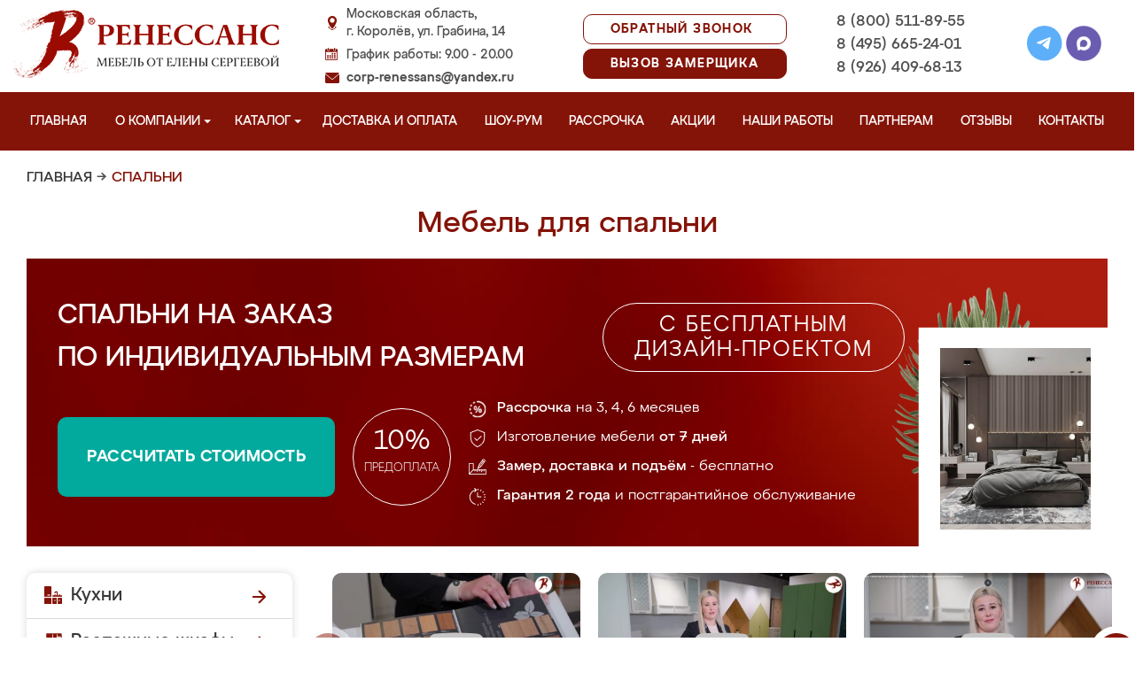

--- FILE ---
content_type: text/html; charset=UTF-8
request_url: https://korolevmeb.ru/spalni
body_size: 20431
content:
<!DOCTYPE html>
  <html lang="ru">
  <head>
   <base href="https://korolevmeb.ru/"/>
   <title>Спальни в Королёве на заказ, купить недорого от производителя</title>
   <meta http-equiv="Content-Type" content="text/html; charset=UTF-8" />
   <meta name="description" content="Купить спальни в Королёве недорого на заказ по индивидуальным размерам от производителя. Беспроцентная рассрочка! Замер и доставка бесплатно!" />
   <meta name="keywords"    content="Спальни" />
   <meta name="viewport" content="width=device-width, initial-scale=1, maximum-scale=1">
   <meta name="format-detection" content="telephone=no">
   <meta name="yandex-verification" content="865741914a84efa0" />

   <link href="design/renessans/images/favicon.ico" rel="icon"          type="image/x-icon"/>
   <link href="design/renessans/images/favicon.ico" rel="shortcut icon" type="image/x-icon"/>
   <link rel="canonical" href="https://korolevmeb.ru/spalni"/>    <link rel="stylesheet" href="design/renessans/css/nivo-slider.css" type="text/css" media="screen" />
    <link rel="stylesheet" href="design/renessans/css/themes/default/default.css" type="text/css" media="screen" />
    <link rel="stylesheet" type="text/css" href="design/renessans/css/sliderkit-core.css" media="screen" />
    <link rel="stylesheet" type="text/css" href="design/renessans/css/sliderkit-demos.css" media="screen" />
    <link href="design/renessans/css/owl.carousel.min.css" rel="stylesheet" type="text/css" media="screen" />
    <link href="design/renessans/css/owl.theme.default.min.css" rel="stylesheet" type="text/css" media="screen" />
    <link href="design/renessans/css/jquery.bxslider.css?v=15" rel="stylesheet" type="text/css" media="screen" />
    <link href="design/renessans/css/reveal.css?v=20" rel="stylesheet" type="text/css" media="screen" />
    <link href="design/renessans/css/style2.css?v=21" rel="stylesheet" type="text/css" media="screen" />
    <link href="design/renessans/css/mobile.css?v=20" rel="stylesheet" type="text/css" media="screen" />
    <link href = "design/renessans/fonts/stylesheet.css" rel = "stylesheet" type = "text/css" />
    <script type="text/javascript" src="js/jquery/jquery.js"></script>
    <link rel="preload" href="design/renessans/img/menu_kuhni_w.png" as="image" />
    <link rel="preload" href="design/renessans/img/menu_shkafy_w.png" as="image" />
    <link rel="preload" href="design/renessans/img/menu_stenki_w.png" as="image" />
    <link rel="preload" href="design/renessans/img/menu_detskaya_w.png" as="image" />
    <link rel="preload" href="design/renessans/img/menu_prihozhie_w.png" as="image" />
    <link rel="preload" href="design/renessans/img/menu_spalni_w.png" as="image" />
    <link rel="preload" href="design/renessans/img/menu_raboty_w.png" as="image" />
    <link rel="preload" href="design/renessans/img/menu_garderobnye_w.svg" as="image" />
    <link rel="preload" href="design/renessans/img/menu_kupe_w.svg" as="image" />
    <link rel="preload" href="design/renessans/img/menu_vannaya_w.svg" as="image" />
  <link rel="stylesheet" href="design/renessans/js/fancybox/jquery.fancybox.css" type="text/css" media="screen" />


  <link href="/js/baloon/css/baloon.css" rel="stylesheet" type="text/css" />
  
  <style>
   .autocomplete-w1 { position:absolute; top:0px; left:0px; margin:6px 0 0 6px; /* IE6 fix: */ _background:none; _margin:1px 0 0 0; }
   .autocomplete { border:1px solid #999; background:#FFF; cursor:default; text-align:left; overflow-x:auto;  overflow-y: auto; margin:-6px 6px 6px -6px; /* IE6 specific: */ _height:350px;  _margin:0; _overflow-x:hidden; }
   .autocomplete .selected { background:#F0F0F0; }
   .autocomplete div { padding:2px 5px; white-space:nowrap; }
   .autocomplete strong { font-weight:normal; color:#3399FF; }
 </style>

<link rel="stylesheet" href="design/renessans/css/fancybox.css"/>

    

  </head>
  <body>
   <div class="conteiner header-container">
    <header class="header">
      <div class="logo-wrapper">
        <a href="/" class="logo"><img src="design/renessans/img/logo-new.png" title='Мебель от Елены Сергеевой в Королёве' alt='Мебель от Елены Сергеевой в Королёве' height="77" width="300"></a>
        <!--<div class="logo-text">в Королёве</div>-->
      </div>
      <div class="contact">
        <span class="address">Московская область,<br>г. Королёв, ул. Грабина, 14</span>
        <span class="time">График работы: 9.00 - 20.00</span>
        <span class="email"><a href="mailto:corp-renessans@yandex.ru" class="tn">corp-renessans@yandex.ru</a></span>
      </div>
      
      <div class="header-btns-wrapper">
        <a href="#" data-reveal-id="callme" data-animation="fade" class="header-callback tn no-mobile">Обратный звонок</a>
        <a href="#" data-reveal-id="design" data-animation="fade" class="header-callback header-callback-red tn no-mobile">Вызов замерщика</a>
        <a href="#" data-reveal-id="callme" data-animation="fade" class="no-pc"><img src="design/renessans/img/header-phone.png" alt="Обратный звонок"></a>
        <a href="javascript:;" class="no-pc menu-btn"><img src="design/renessans/img/header-menu.png" alt="Меню"></a>
      </div>

      <div class="phones">
        <a href="tel:+7 (800) 511-89-55" class="tn">8 (800) 511-89-55</a>
        <a href="tel:+7 (495) 665-24-01" class="tn">8 (495) 665-24-01</a>
        <a href="tel:+7 (926) 409-68-13" class="tn">8 (926) 409-68-13</a>
      </div>

      <div class="header-social">
        <a title="Telegram" href="https://t.me/MFRenessans" target="_blank"><img src="design/renessans/img/telegram.svg" alt="Telegram"></a>
        <a title="Max" href="https://max.ru/u/f9LHodD0cOIx1IsR35lQyp6xi11EkXMk6_hCr699pXuHIz2_Z4fLbYYcQ6M" target="_blank"><img src="design/renessans/img/max.png" alt="Max"></a>
      </div>

 </header>
</div>

<nav class="navigation top-menu-nav">
  <ul class="menu conteiner">
    <li>
      <a data-page="1" href="" class="no-children">Главная</a>
    </li>
    <!-- <li>
      <a data-page="4" href="o-kompanii" class="no-children">О компании</a>
    </li>-->

    <li class="dropdown">
      <a data-page="4" href="o-kompanii" class="children-hidden">О компании <svg width="8" height="4" viewBox="0 0 8 4" fill="none" xmlns="http://www.w3.org/2000/svg">
	      <path d="M4 4.25L0 0.25L8 0.250001L4 4.25Z" fill="white"></path>
	  </svg></a>
      <ul class="dropdown_menu">
        <li>
          <a href="./o-kompanii">О Ренессанс ИП Сергеева Е.В.</a>
        </li>
        <li>
          <a href="./video">Видео от компании</a>
        </li>
        <li>
          <a href="./garantii">Гарантии</a>
        </li>
        <li>
          <a href="./vopros-otvet">Вопрос-ответ</a>
        </li>
        <li>
          <a href="./yuridicheskaya-informatsiya">Юридическая информация</a>
        </li>
        <li>
          <a href="./sertifikaty">Сертификаты</a>
        </li>
        <li>
          <a href="./vakansii">Вакансии</a>
        </li>
      </ul>
    </li>

    <li class="dropdown">
      <a data-page="8" href="catalog" class="children-hidden">Каталог <svg width="8" height="4" viewBox="0 0 8 4" fill="none" xmlns="http://www.w3.org/2000/svg">
	      <path d="M4 4.25L0 0.25L8 0.250001L4 4.25Z" fill="white"></path></a>
      <ul class="dropdown_menu">
        <li>
          <a href="./kuhni" data-category="46" class="subcat-children-hidden">Кухни</a>
          <ul class="dropdown_menu">
            <li>
              <a href="./kuhni-neoklassika" data-category="134">Неоклассика</a>
            </li>
            <li>
              <a href="./sovremennie-kyhni" data-category="68">Современные кухни</a>
            </li>
            <li>
              <a href="./kyhni-klassika" data-category="62">Кухни классика</a>
            </li>
            <li>
              <a href="./kuhni-minimalizm" data-category="140">Минимализм</a>
            </li>
            <li>
              <a href="./kuhni-modern" data-category="136">Модерн</a>
            </li>
            <li>
              <a href="./kyhni-yglovie" data-category="66">Кухни угловые</a>
            </li>
            <li>
              <a href="./kyhni-iz-emali" data-category="61">Кухни из эмали</a>
            </li>
            <li>
              <a href="./kyhni-iz-mdf" data-category="59">Кухни из мдф</a>
            </li>
            <li>
              <a href="./kyhni-alvic" data-category="56">Кухни Alvic Luxe</a>
            </li>
            <li>
              <a href="./kyhni-iz-plastika" data-category="60">Кухни из пластика</a>
            </li>
            <li>
              <a href="./kyhni-patina" data-category="64">Кухни патина</a>
            </li>
            <li>
              <a href="./kyhni-iz-massiva" data-category="58">Кухни из массива</a>
            </li>
            <li>
              <a href="./bolshie-kyhni" data-category="55">Большие кухни</a>
            </li>
            <li>
              <a href="./kyhni-malogabaritnie" data-category="63">Кухни малогабаритные</a>
            </li>
            <li>
              <a href="./kuhni-loft" data-category="135">Лофт</a>
            </li>
            <li>
              <a href="./kyhni-s-fotopechatu" data-category="65">Кухни с фотопечатью</a>
            </li>
            <li>
              <a href="./kyhni-ekonom" data-category="67">Кухни эконом</a>
            </li>
            <li>
              <a href="./kyhni-iz-akrila" data-category="57">Кухни из акрила</a>
            </li>
          </ul>
        </li>
        <li>
          <a href="./raspashnye-shkafy" data-category="137" class="subcat-children-hidden">Распашные шкафы</a>
          <ul class="dropdown_menu">
            <li>
              <a href="./sovremennye-shkafy" data-category="138">Современные</a>
            </li>
            <li>
              <a href="./klassicheskie-shkafy" data-category="139">Классические</a>
            </li>
          </ul>
        </li>
        <li>
          <a href="./shkafy-kupe" data-category="47" class="subcat-children-hidden">Шкафы-купе</a>
          <ul class="dropdown_menu">
            <li>
              <a href="./belie-shkafi-kype" data-category="69">Белые шкафы купе</a>
            </li>
            <li>
              <a href="./vstroennnie-shkafi-kype" data-category="70">Встроеннные шкафы купе</a>
            </li>
            <li>
              <a href="./radiysnie-shkafi-kype" data-category="71">Радиусные шкафы купе</a>
            </li>
            <li>
              <a href="./yglovie-shkafi-kype" data-category="72">Угловые шкафы купе</a>
            </li>
            <li>
              <a href="./shkafi-kype-v-prihojyu" data-category="73">Шкафы купе в прихожую</a>
            </li>
            <li>
              <a href="./shkafi-kype-v-spalnu" data-category="74">Шкафы купе в спальню</a>
            </li>
            <li>
              <a href="./shkafi-kype-vitraj" data-category="75">Шкафы купе витраж</a>
            </li>
            <li>
              <a href="./shkafi-kype-peskostryi" data-category="76">Шкафы купе пескоструй</a>
            </li>
            <li>
              <a href="./shkafi-kype-s-zerkalom" data-category="77">Шкафы купе с зеркалом</a>
            </li>
            <li>
              <a href="./shkafi-kype-s-fotopechatu" data-category="78">Шкафы купе с фотопечатью</a>
            </li>
            <li>
              <a href="./shkafi-kype-ekonom" data-category="79">Шкафы купе эконом</a>
            </li>
          </ul>
        </li>
        <li>
          <a href="./garderobnye" class="subcat-children-hidden">Гардеробные</a>
          <ul class="dropdown_menu">
            <li>
              <a href="./klassicheskie-garderobnye">Классические</a>
            </li>
            <li>
              <a href="./sovremennye-garderobnye">Современные</a>
            </li>
            <li>
              <a href="./svetlye-garderobnye">Светлые</a>
            </li>
            <li>
              <a href="./temnye-garderobnye">Темные</a>
            </li>
            <li>
              <a href="./uglovye-garderobnye">Угловые</a>
            </li>
            <li>
              <a href="./p-obraznye-garderobnye">П-образные</a>
            </li>
          </ul>
        </li>
        <li>
          <a href="./gostinye" data-category="80" class="subcat-children-hidden">Стенки в гостиную</a>
          <ul class="dropdown_menu">
            <li>
              <a href="./gostinie-v-klassicheskom-stile" data-category="84">Гостиные в классическом стиле</a>
            </li>
            <li>
              <a href="./gostinie-v-sovremennom-stile" data-category="85">Гостиные в современном стиле</a>
            </li>
            <li>
              <a href="./mini-stenki-v-gostinyu" data-category="86">Мини стенки в гостиную</a>
            </li>
            <li>
              <a href="./stenki-pod-televizor" data-category="87">Стенки под телевизор</a>
            </li>
            <li>
              <a href="./stenki-s-komputernim-stolom" data-category="88">Стенки с компьютерным столом</a>
            </li>
            <li>
              <a href="./yglovie-stenki-v-gostinyu" data-category="89">Угловые стенки в гостиную</a>
            </li>
          </ul>
        </li>
        <li>
          <a href="./prihozhie" data-category="82" class="subcat-children-hidden">Прихожие</a>
          <ul class="dropdown_menu">
            <li>
              <a href="./belie-prihojie" data-category="93">Белые прихожие</a>
            </li>
            <li>
              <a href="./prihojie-v-koridor-malogabaritnie" data-category="94">Прихожие в коридор малогабаритные</a>
            </li>
            <li>
              <a href="./prihojie-dlya-yzkogo-koridora" data-category="95">Прихожие для узкого коридора</a>
            </li>
            <li>
              <a href="./prihojie-ekonom" data-category="96">Прихожие эконом</a>
            </li>
            <li>
              <a href="./sovremennie-prihojie" data-category="97">Современные прихожие</a>
            </li>
            <li>
              <a href="./yglovie-prihojie" data-category="98">Угловые прихожие</a>
            </li>
            <li>
              <a href="./klassicheskie-prihozhie" data-category="133">Классические</a>
            </li>
          </ul>
        </li>
        <li>
          <a href="./detskie" data-category="81" class="subcat-children-hidden">Детская комната</a>
          <ul class="dropdown_menu">
            <li>
              <a href="./detskaya-dlya-dvoih" data-category="90">Детская для двоих</a>
            </li>
            <li>
              <a href="./detskaya-dlya-devochki" data-category="91">Детская для девочки</a>
            </li>
            <li>
              <a href="./detskaya-dlya-malchika" data-category="92">Детская для мальчика</a>
            </li>
          </ul>
        </li>
        <li>
          <a href="./spalni" data-category="83" class="subcat-children-hidden">Спальни</a>
          <ul class="dropdown_menu">
            <li>
              <a href="./belie-spalni" data-category="99">Белые спальни</a>
            </li>
            <li>
              <a href="./krasivie-spalni" data-category="100">Красивые спальни</a>
            </li>
            <li>
              <a href="./malenkie-spalni" data-category="101">Маленькие спальни</a>
            </li>
            <li>
              <a href="./spalni-klassika" data-category="102">Спальни классика</a>
            </li>
            <li>
              <a href="./spalni-modern" data-category="103">Спальни модерн</a>
            </li>
            <li>
              <a href="./spalni-ekonom-klassa" data-category="104">Спальни эконом класса</a>
            </li>
          </ul>
        </li>
        <li>
          <a href="./mebel-dlya-vannyh-komnat">Мебель для ванной</a>
        </li>
      </ul>
    </li>
    <li>
      <a data-page="3" href="/kak-zakazat" class="no-children">Доставка и оплата</a>
    </li>
    <li>
      <a href="/show-room" class="no-children">Шоу-рум</a>
    </li>
    <li>
      <a href="/rassrochka" class="no-children">Рассрочка</a>
    </li>
    <li>
      <a href="/aktsii" class="no-children">Акции</a>
    </li>
    <li>
      <a href="/portfolio" class="no-children">Наши работы</a>
    </li>
    <li>
      <a href="/partneram" class="no-children no850">Партнерам</a>
    </li>
    <li>
      <a data-page="2" href="reviews" class="no-children">Отзывы</a>
    </li>
    <li>
      <a data-page="6" href="contact" class="no-children">Контакты</a>
    </li>
  </ul>
</nav>
<div class="after-menu-wrapper"></div>

     </div>

<div class="full-width">
	<div class="header-place">Королёв</div>
</div>



 <div class="conteiner">
 

    	 <div class="breadcrumbs">
		<a href="/">Главная</a>
				    	  	   → <span class="red">Спальни</span>
	  							 </div> 
  	

         <h1 class="title category-title">Мебель для спальни  </h1>
 
<div class="main_slide_cat">
      <div class="slide_wrapper_cat lighted">
        <div class="slide_cat_title_wrapper">
          <div class="slide_cat_title">
          Спальни на заказ
                    <br/>по индивидуальным размерам
          </div> 
          <div class="slide_cat_subtitle">с бесплатным <br/>дизайн-проектом</div>
        </div>
        <div class="slide_info">
          <a href="#" data-reveal-id="discount10" class="slide_button_zakaz">Рассчитать стоимость</a>
          <div class="slide_prepaid">
            <div class="slide_prepaid_percent">10%</div>
            <div class="slide_prepaid_text">предоплата</div>
          </div>
          <ul class="slide_advantages_cat">
            <li><span class="advantage"><span class="fw500">Рассрочка</span><br/> на 3, 4, 6 месяцев</span></li>
            <li><span class="advantage">Изготовление мебели <br/><span class="fw500">от 7 дней</span></span></li>
            <li><span class="advantage"><span class="fw500">Замер, доставка <br/> и подъём</span> - бесплатно</span></li>
            <li><span class="advantage"><span class="fw500">Гарантия 2 года</span><br/> и постгарантийное обслуживание</span></li>
          </ul>
        </div>
      </div>
      <img src="design/renessans/img/cat-slide-foto-bg2.png" loading="lazy" class="cat-slide-foto-bg">
      <img src="files/categories/Спальни.jpg" loading="lazy" class="main-slide-foto"></div>


      <!--                    design/renessans/images/spalnya.jpg -->









 




      <div class="catalog_main">
  
     <div class="sidebar">

  <noindex>
  <div class="catalog">
    <ul class="sidebar-menu">
      <li class="dropdown" data-id="46">
        <a href="./kuhni" data-category="46" rel="nofollow" class="parent">Кухни</a>
        <ul class="dropdown-menu">
          <li>
            <a href="./kuhni-neoklassika" data-category="134" rel="nofollow">Неоклассика</a>
          </li>
          <li>
            <a href="./sovremennie-kyhni" data-category="68" rel="nofollow">Современные кухни</a>
          </li>
          <li>
            <a href="./kyhni-klassika" data-category="62" rel="nofollow">Кухни классика</a>
          </li>
          <li>
            <a href="./kuhni-minimalizm" data-category="140" rel="nofollow">Минимализм</a>
          </li>
          <li>
            <a href="./kuhni-modern" data-category="136" rel="nofollow">Модерн</a>
          </li>
          <li>
            <a href="./kyhni-yglovie" data-category="66" rel="nofollow">Кухни угловые</a>
          </li>
          <li>
            <a href="./kyhni-iz-emali" data-category="61" rel="nofollow">Кухни из эмали</a>
          </li>
          <li>
            <a href="./kyhni-iz-mdf" data-category="59" rel="nofollow">Кухни из мдф</a>
          </li>
          <li data-id="56">
            <a href="./kyhni-alvic" data-category="56" rel="nofollow">Кухни Alvic Luxe</a>
          </li>
          <li data-id="60">
            <a href="./kyhni-iz-plastika" data-category="60" rel="nofollow">Кухни из пластика</a>
          </li>
          <li data-id="64">
            <a href="./kyhni-patina" data-category="64" rel="nofollow">Кухни патина</a>
          </li>
          <li data-id="58">
            <a href="./kyhni-iz-massiva" data-category="58" rel="nofollow">Кухни из массива</a>
          </li>
          <li data-id="55">
            <a href="./bolshie-kyhni" data-category="55" rel="nofollow">Большие кухни</a>
          </li>
          <li data-id="63">
            <a href="./kyhni-malogabaritnie" data-category="63" rel="nofollow">Кухни малогабаритные</a>
          </li>
          <li data-id="65">
            <a href="./kyhni-s-fotopechatu" data-category="65" rel="nofollow">Кухни с фотопечатью</a>
          </li>
          <li data-id="67">
            <a href="./kyhni-ekonom" data-category="67" rel="nofollow">Кухни эконом</a>
          </li>
          <li data-id="57">
            <a href="./kyhni-iz-akrila" data-category="57" rel="nofollow">Кухни из акрила</a>
          </li>
        </ul>
      </li>
      <li class="dropdown" data-id="137">
        <a href="./raspashnye-shkafy" data-category="137" rel="nofollow" class="parent">Распашные шкафы</a>
        <ul class="dropdown-menu">
          <li data-id="137">
            <a href="./sovremennye-shkafy" data-category="138" rel="nofollow">Современные шкафы</a>
          </li>
          <li data-id="69">
            <a href="./klassicheskie-shkafy" data-category="139" rel="nofollow">Классические шкафы</a>
          </li>
        </ul>
      </li>
      <li class="dropdown" data-id="47">
        <a href="./shkafy-kupe" data-category="47" rel="nofollow" class="parent">Шкафы-купе</a>
        <ul class="dropdown-menu">
          <li data-id="69">
            <a href="./belie-shkafi-kype" data-category="69" rel="nofollow">Белые шкафы-купе</a>
          </li>
          <li data-id="70">
            <a href="./vstroennnie-shkafi-kype" data-category="70" rel="nofollow">Встроенные шкафы-купе</a>
          </li>
          <li data-id="71">
            <a href="./radiysnie-shkafi-kype" data-category="71" rel="nofollow">Радиусные шкафы-купе</a>
          </li>
          <li data-id="72">
            <a href="./yglovie-shkafi-kype" data-category="72" rel="nofollow">Угловые шкафы-купе</a>
          </li>
          <li data-id="73">
            <a href="./shkafi-kype-v-prihojyu" data-category="73" rel="nofollow">Шкафы-купе в прихожую</a>
          </li>
          <li data-id="74">
            <a href="./shkafi-kype-v-spalnu" data-category="74" rel="nofollow">Шкафы-купе в спальню</a>
          </li>
          <li data-id="75">
            <a href="./shkafi-kype-vitraj" data-category="75" rel="nofollow">Шкафы-купе витраж</a>
          </li>
          <li data-id="76">
            <a href="./shkafi-kype-peskostryi" data-category="76" rel="nofollow">Шкафы-купе пескоструй</a>
          </li>
          <li data-id="77">
            <a href="./shkafi-kype-s-zerkalom" data-category="77" rel="nofollow">Шкафы-купе с зеркалом</a>
          </li>
          <li data-id="78">
            <a href="./shkafi-kype-s-fotopechatu" data-category="78" rel="nofollow">Шкафы-купе с фотопечатью</a>
          </li>
          <li data-id="79">
            <a href="./shkafi-kype-ekonom" data-category="79" rel="nofollow">Шкафы-купе эконом</a>
          </li>
        </ul>
      </li>
      <li class="dropdown">
          <a href="./garderobnye" class="parent" rel="nofollow">Гардеробные</a>
          <ul class="dropdown-menu">
            <li>
              <a href="./klassicheskie-garderobnye" rel="nofollow" >Классические</a>
            </li>
            <li>
              <a href="./sovremennye-garderobnye" rel="nofollow">Современные</a>
            </li>
            <li>
              <a href="./svetlye-garderobnye" rel="nofollow">Светлые</a>
            </li>
            <li>
              <a href="./temnye-garderobnye" rel="nofollow">Темные</a>
            </li>
            <li>
              <a href="./uglovye-garderobnye" rel="nofollow">Угловые</a>
            </li>
            <li>
              <a href="./p-obraznye-garderobnye" rel="nofollow">П-образные</a>
            </li>
          </ul>
        </li>
      <li class="dropdown" data-id="80">
        <a href="./gostinye" data-category="80" rel="nofollow" class="parent">Стенки в гостиную</a>
        <ul class="dropdown-menu">
          <li data-id="84">
            <a href="./gostinie-v-klassicheskom-stile" data-category="84" rel="nofollow">Гостиные в классическом стиле</a>
          </li>
          <li data-id="85">
            <a href="./gostinie-v-sovremennom-stile" data-category="85" rel="nofollow">Гостиные в современном стиле</a>
          </li>
          <li data-id="86">
            <a href="./mini-stenki-v-gostinyu" data-category="86" rel="nofollow">Мини стенки в гостиную</a>
          </li>
          <li data-id="87">
            <a href="./stenki-pod-televizor" data-category="87" rel="nofollow">Стенки под телевизор</a>
          </li>
          <li data-id="88">
            <a href="./stenki-s-komputernim-stolom" data-category="88" rel="nofollow">Стенки с компьютерным столом</a>
          </li>
          <li data-id="89">
            <a href="./yglovie-stenki-v-gostinyu" data-category="89" rel="nofollow">Угловые стенки в гостиную</a>
          </li>
        </ul>
      </li>
      <li class="dropdown" data-id="82">
        <a href="./prihozhie" data-category="82" rel="nofollow" class="parent">Прихожие</a>
        <ul class="dropdown-menu">
          <li data-id="93">
            <a href="./belie-prihojie" data-category="93" rel="nofollow">Белые прихожие</a>
          </li>
          <li data-id="94">
            <a href="./prihojie-v-koridor-malogabaritnie" data-category="94" rel="nofollow">Прихожие в коридор малогабаритные</a>
          </li>
          <li data-id="95">
            <a href="./prihojie-dlya-yzkogo-koridora" data-category="95" rel="nofollow">Прихожие для узкого коридора</a>
          </li>
          <li data-id="96">
            <a href="./prihojie-ekonom" data-category="96" rel="nofollow">Прихожие эконом</a>
          </li>
          <li data-id="97">
            <a href="./sovremennie-prihojie" data-category="97" rel="nofollow">Современные прихожие</a>
          </li>
          <li data-id="98">
            <a href="./yglovie-prihojie" data-category="98" rel="nofollow">Угловые прихожие</a>
          </li>
        </ul>
      </li>
      <li class="dropdown" data-id="81">
        <a href="./detskie" data-category="81" rel="nofollow" class="parent">Детская комната</a>
        <ul class="dropdown-menu">
          <li data-id="90">
            <a href="./detskaya-dlya-dvoih" data-category="90" rel="nofollow">Детская для двоих</a>
          </li>
          <li data-id="91">
            <a href="./detskaya-dlya-devochki" data-category="91" rel="nofollow">Детская для девочки</a>
          </li>
          <li data-id="92">
            <a href="./detskaya-dlya-malchika" data-category="92" rel="nofollow">Детская для мальчика</a>
          </li>
        </ul>
      </li>
      <li class="dropdown" data-id="83">
        <a href="./spalni" data-category="83" rel="nofollow" class="parent">Спальни</a>
        <ul class="dropdown-menu">
          <li data-id="99">
            <a href="./belie-spalni" data-category="99" rel="nofollow">Белые спальни</a>
          </li>
          <li data-id="100">
            <a href="./krasivie-spalni" data-category="100" rel="nofollow">Красивые спальни</a>
          </li>
          <li data-id="101">
            <a href="./malenkie-spalni" data-category="101" rel="nofollow">Маленькие спальни</a>
          </li>
          <li data-id="102">
            <a href="./spalni-klassika" data-category="102" rel="nofollow">Спальни классика</a>
          </li>
          <li data-id="103">
            <a href="./spalni-modern" data-category="103" rel="nofollow">Спальни модерн</a>
          </li>
          <li data-id="104">
            <a href="./spalni-ekonom-klassa" data-category="104" rel="nofollow">Спальни эконом класса</a>
          </li>
        </ul>
      </li>
      <li class="dropdown" data-id="148">
        <a href="./mebel-dlya-vannyh-komnat" data-category="148" rel="nofollow" class="parent vannaya">Мебель для ванной</a>
      </li>
      <li>
        <a href="/portfolio" class="our-works">Наши работы</a>
      </li>
    </ul>
  </div>
</noindex>
      <div class="search">
        <div id="search">
          <form action="/search/">
            <input class="input_search" type="text" name="keyword" value="" placeholder="Поиск товара"/>
            <input class="button_search" value="" type="submit" />
          </form>
        </div>
      </div>
              <a href="/aktsii"><img src="design/renessans/img/aktsii.jpg" loading="lazy" class="aktsii"></a>
      
              <div class="buttons">
           <a href="#" data-reveal-id="discount10" data-animation="fade" class="button_calc bg-blue"><span class="project">Рассчитать проект</span></a>
           <a href="#" data-reveal-id="design" class="button_zamer"><span class="size">Бесплатный вызов дизайнера-замерщика</span></a>
           <a href="./aktsii" class="button_akcii"><span class="actions">Рассрочка и акции</span></a>
        </div>
        <div class="sidebar-video-sticky">
                
          </div>
           </div>
     <div class="content">
      
<div class="products">

 
	    	<div class="video-carousel-footer owl-carousel owl-theme">

  <div class="item">
    <a class="zoom2" href="https://rutube.ru/play/embed/987741f5127f1b18ae751f96387d340c/">
      <img loading="lazy" src="/design/renessans/img/video-footer/6.jpg">
      <img loading="lazy" src="design/renessans/img/video.png" class="video_arrow" height="64" width="64">
      <span class="carousel-text">Материалы, с которыми мы работаем</span>
    </a>
  </div>
  <div class="item">
    <a class="zoom2" href="https://rutube.ru/play/embed/bc40fd57979a1a2eabc399cc002773ed/">
      <img loading="lazy" src="/design/renessans/img/video-footer/7.jpg">
      <img loading="lazy" src="design/renessans/img/video.png" class="video_arrow" height="64" width="64">
      <span class="carousel-text">Сроки изготовления мебели</span>
    </a>
  </div>
  <div class="item">
    <a class="zoom2" href="https://rutube.ru/play/embed/7a9dd7d24e95388cc2c080c06f5e078f/">
      <img loading="lazy" src="/design/renessans/img/video-footer/15.jpg">
      <img loading="lazy" src="design/renessans/img/video.png" class="video_arrow" height="64" width="64">
      <span class="carousel-text">Благодарность клиентам за доверие</span>
    </a>
  </div>
  <div class="item">
    <a class="zoom2" href="https://rutube.ru/play/embed/51a03284753ab67b628100dfcca2331c/">
      <img loading="lazy" src="/design/renessans/img/video-footer/16.jpg">
      <img loading="lazy" src="design/renessans/img/video.png" class="video_arrow" height="64" width="64">
      <span class="carousel-text">Ваши отзывы очень важны для нас</span>
    </a>
  </div>

</div>    


	 

	  <noindex>
	  	  	   	  	   	  	   	  	   	  	   	  	   	  	   	  	   	    <ul class="product_list product_list_cat">
	     	      	       	       <li class="product category ">
	        <a href="./belie-spalni" class="item" rel="nofollow">
	         <div class="image">
	          <img src="files/categories/spalni-004.jpg" alt="Белые спальни" title="Белые спальни" loading="lazy" />
	         </div>
	         <span class="title">Белые спальни</span>
	         <img src="design/renessans/img/arrow_right.png" loading="lazy" class="category-arrow">
	        </a>
	       </li>
	      	      	     	      	       	       <li class="product category ">
	        <a href="./krasivie-spalni" class="item" rel="nofollow">
	         <div class="image">
	          <img src="files/categories/spalni-045.jpg" alt="Красивые спальни" title="Красивые спальни" loading="lazy" />
	         </div>
	         <span class="title">Красивые спальни</span>
	         <img src="design/renessans/img/arrow_right.png" loading="lazy" class="category-arrow">
	        </a>
	       </li>
	      	      	     	      	       	       <li class="product category ">
	        <a href="./malenkie-spalni" class="item" rel="nofollow">
	         <div class="image">
	          <img src="files/categories/spalni-090.jpg" alt="Маленькие спальни" title="Маленькие спальни" loading="lazy" />
	         </div>
	         <span class="title">Маленькие спальни</span>
	         <img src="design/renessans/img/arrow_right.png" loading="lazy" class="category-arrow">
	        </a>
	       </li>
	      	      	     	      	       	       <li class="product category ">
	        <a href="./spalni-klassika" class="item" rel="nofollow">
	         <div class="image">
	          <img src="files/categories/spalni-139.jpg" alt="Спальни классика" title="Спальни классика" loading="lazy" />
	         </div>
	         <span class="title">Спальни классика</span>
	         <img src="design/renessans/img/arrow_right.png" loading="lazy" class="category-arrow">
	        </a>
	       </li>
	      	      	     	      	       	       <li class="product category ">
	        <a href="./spalni-modern" class="item" rel="nofollow">
	         <div class="image">
	          <img src="files/categories/spalni-177.jpg" alt="Спальни модерн" title="Спальни модерн" loading="lazy" />
	         </div>
	         <span class="title">Спальни модерн</span>
	         <img src="design/renessans/img/arrow_right.png" loading="lazy" class="category-arrow">
	        </a>
	       </li>
	      	      	     	      	       	       <li class="product category ">
	        <a href="./spalni-ekonom-klassa" class="item" rel="nofollow">
	         <div class="image">
	          <img src="files/categories/spalni-224.jpg" alt="Спальни эконом класса" title="Спальни эконом класса" loading="lazy" />
	         </div>
	         <span class="title">Спальни эконом класса</span>
	         <img src="design/renessans/img/arrow_right.png" loading="lazy" class="category-arrow">
	        </a>
	       </li>
	      	      	     	    </ul>
	   	  	   	  	   	  	   	  	   	  	   	  	   	  	   	  	   	  	   	  	   	  	   	  	   	  	   	  	   	  	   	  	   	  	   	  	   	  	   	  	   	  	   	  	   	  	   	  	   	  	   	  	  </noindex>
	  <div class="clear"></div>
	 
	     						</div>
			</div>
			</div>
			<div class="full-width">
			  <div class="dikatalog">
			  	<div class="no-mobile">
				   <noindex><p>
				   				   Все представленные ниже композиции и любые другие могут быть изготовлены по индивидуальному проекту под Ваши размеры и в соответствии с Вашими стилевыми предпочтениями, цветового решения, функционального наполнения. Наши специалисты разработают для Вас новый дизайн-проект с учетом всех Ваших пожеланий. Также, Вы можете совершенно бесплатно вызвать замерщика.</p></noindex>
			    </div>
			    <div class="no-pc">
				   <noindex><p>
				   				   Все представленные ниже композиции и любые другие могут быть изготовлены по новому индивидуальному проекту.</p></noindex>
			    </div>

			  </div>
			 <ul class="big_product_list ajax-content">
		 		
		
 		

 		

								
							
	 <li class="product ajax-item">
    <a href="https://korolevmeb.ru/files/products/4%D0%B2_2.1600x900w.jpg" class="zoom_item" title="Спальня &quot;Стиль&quot;" data-rel="previews2438" rel="group2438">+</a>

    
    <a data-product="2438" href="./spalnya-stil" class="item">
	   		  <div class="image">
			 <img src="https://korolevmeb.ru/files/products/4%D0%B2_2.395x266.jpg" alt="Спальня &quot;Стиль&quot;" loading="lazy" width="395px" height="266px" />
		  </div>
		  <span  class="title orange">
				Спальня &quot;Стиль&quot;
			 </span>
		      
	     <div class="product-info">
	      	       <span class="price price_text">Цена: от 69 000 руб.</span>
	      

	      	      	       <span class="btn view">Подробнее</span>
	      	      <div class="clear"></div>
	     </div>
	</a>
	 </li>
					
		
 		

 		

								
							
	 <li class="product ajax-item">
    <a href="https://korolevmeb.ru/files/products/39%D0%B0.1600x900w.jpg" class="zoom_item" title="Спальня &quot;Ажур&quot;" data-rel="previews2485" rel="group2485">+</a>

    
    <a data-product="2485" href="./spalnya-azhur" class="item">
	   		  <div class="image">
			 <img src="https://korolevmeb.ru/files/products/39%D0%B0.395x266.jpg" alt="Спальня &quot;Ажур&quot;" loading="lazy" width="395px" height="266px" />
		  </div>
		  <span  class="title orange">
				Спальня &quot;Ажур&quot;
			 </span>
		      
	     <div class="product-info">
	      	       <span class="price price_text">Цена: от 79 000 руб.</span>
	      

	      	      	       <span class="btn view">Подробнее</span>
	      	      <div class="clear"></div>
	     </div>
	</a>
	 </li>
					
		
 		

 		

								
							
	 <li class="product ajax-item">
    <a href="https://korolevmeb.ru/files/products/38%D0%B1_3.1600x900w.jpg" class="zoom_item" title="Спальня &quot;Эталон&quot;" data-rel="previews2482" rel="group2482">+</a>

    
    <a data-product="2482" href="./spalnya-etalon" class="item">
	   		  <div class="image">
			 <img src="https://korolevmeb.ru/files/products/38%D0%B1_3.395x266.jpg" alt="Спальня &quot;Эталон&quot;" loading="lazy" width="395px" height="266px" />
		  </div>
		  <span  class="title orange">
				Спальня &quot;Эталон&quot;
			 </span>
		      
	     <div class="product-info">
	      	       <span class="price price_text">Цена: от 22 000 руб.</span>
	      

	      	      	       <span class="btn view">Подробнее</span>
	      	      <div class="clear"></div>
	     </div>
	</a>
	 </li>
					
		
 		

 		

								
							
	 <li class="product ajax-item">
    <a href="https://korolevmeb.ru/files/products/37%D0%B1_1.1600x900w.jpg" class="zoom_item" title="Спальня &quot;Стандарт&quot;" data-rel="previews2481" rel="group2481">+</a>

    
    <a data-product="2481" href="./spalnya-standart" class="item">
	   		  <div class="image">
			 <img src="https://korolevmeb.ru/files/products/37%D0%B1_1.395x266.jpg" alt="Спальня &quot;Стандарт&quot;" loading="lazy" width="395px" height="266px" />
		  </div>
		  <span  class="title orange">
				Спальня &quot;Стандарт&quot;
			 </span>
		      
	     <div class="product-info">
	      	       <span class="price price_text">Цена: от 39 000 руб.</span>
	      

	      	      	       <span class="btn view">Подробнее</span>
	      	      <div class="clear"></div>
	     </div>
	</a>
	 </li>
					
		
 		

 		

								
							
	 <li class="product ajax-item">
    <a href="https://korolevmeb.ru/files/products/36%D0%B1.1600x900w.jpg" class="zoom_item" title="Спальня &quot;Ля Фамм&quot;" data-rel="previews2480" rel="group2480">+</a>

    
    <a data-product="2480" href="./spalnya-lya-famm" class="item">
	   		  <div class="image">
			 <img src="https://korolevmeb.ru/files/products/36%D0%B1.395x266.jpg" alt="Спальня &quot;Ля Фамм&quot;" loading="lazy" width="395px" height="266px" />
		  </div>
		  <span  class="title orange">
				Спальня &quot;Ля Фамм&quot;
			 </span>
		      
	     <div class="product-info">
	      	       <span class="price price_text">Цена: от 48 000 руб.</span>
	      

	      	      	       <span class="btn view">Подробнее</span>
	      	      <div class="clear"></div>
	     </div>
	</a>
	 </li>
					
		
 		

 		

								
							
	 <li class="product ajax-item">
    <a href="https://korolevmeb.ru/files/products/35%D0%B1.1600x900w.jpg" class="zoom_item" title="Спальня &quot;Новость&quot;" data-rel="previews2479" rel="group2479">+</a>

    
    <a data-product="2479" href="./spalnya-novost" class="item">
	   		  <div class="image">
			 <img src="https://korolevmeb.ru/files/products/35%D0%B1.395x266.jpg" alt="Спальня &quot;Новость&quot;" loading="lazy" width="395px" height="266px" />
		  </div>
		  <span  class="title orange">
				Спальня &quot;Новость&quot;
			 </span>
		      
	     <div class="product-info">
	      	       <span class="price price_text">Цена: от 17 000 руб.</span>
	      

	      	      	       <span class="btn view">Подробнее</span>
	      	      <div class="clear"></div>
	     </div>
	</a>
	 </li>
					
		
 		

 		

					<div class="fix-form-wrapper form-wrapper">
				<img src="design/renessans/img/fix-percent-left.png" loading="lazy" class="fix-percent-left no-pc" />
				<div class="fix-left">
					<div class="form-title"><span class="fw500">Фиксируем скидку в 5%</span><br/> до конца января</div>
					<div class="form-subtitle">Оставьте заявку сейчас, скидка сохранится.</div>
					<img src="design/renessans/img/dots.png" loading="lazy" class="dots" />
					<div class="fix-form">
						<span class="item"><input type="text" name="phone" class="required" placeholder="Ваш телефон"><img src="design/renessans/img/phone.svg" loading="lazy" class="form-phone" /></span>
						<div class="select-wrapper">
							<button class="select">
								<img src="design/renessans/img/wallet.png" loading="lazy" /> Желаемый бюджет
							</button>
							<ul class="dropdown-select">
								<li>90 т.р. - 140 т.р.</li>
								<li>140 т.р. - 200 т.р.</li>
								<li>свыше 200 т.р.</li>
							</ul>
						</div>
						<select class="budjet" name="budjet" required>
						  <option>Желаемый бюджет</option>
						  <option>90 т.р. - 140 т.р.</option>
						  <option>140 т.р. - 200 т.р.</option>
						  <option>свыше 200 т.р.</option>
						</select>
						<span class="item last_name"><input type="text" name="last_name" value=""></span>
						<input type="hidden" name="type" value="10">
						<a href="#" class="send">Отправить</a>
					</div>
					<span class="agree"><input type="checkbox" name="agree" checked class="agree-check" /> Я соглашаюсь на передачу персональных данных согласно <br/><a class="pdf_link" data-fancybox-type="iframe" href="/polit.pdf">Политике конфиденциальности</a> | <a class="pdf_link" data-fancybox-type="iframe" href="/soglasch.pdf">Пользовательскому соглашению</a></span>
				</div>
				<img src="design/renessans/img/fix-percent-right.png" loading="lazy" class="fix-percent-right no-pc" />
									<img src="design/renessans/img/fix-form-img2.png" loading="lazy" class="fix-form-img fix-form-img2" />
								<img src="design/renessans/img/fix-kust-left.png" loading="lazy" class="fix-kust-left no-pc" />
				<img src="design/renessans/img/fix-kust-right.png" loading="lazy" class="fix-kust-right no-pc" />
				<div class="form-messangers">
					<a title='Telegram' href='https://t.me/MFRenessans' target='_blank'><img src='design/renessans/img/telegram.svg' loading="lazy" alt='Telegram'></a>
					<a title="Max" href="https://max.ru/u/f9LHodD0cOIx1IsR35lQyp6xi11EkXMk6_hCr699pXuHIz2_Z4fLbYYcQ6M"><img src="design/renessans/img/max.png" loading="lazy" alt="Max"></a>
				</div>
			</div>
			<div class="clear"></div>
								
							
	 <li class="product ajax-item">
    <a href="https://korolevmeb.ru/files/products/34%D0%B2_1.1600x900w.jpg" class="zoom_item" title="Спальня &quot;Сюрприз&quot;" data-rel="previews2478" rel="group2478">+</a>

    
    <a data-product="2478" href="./spalnya-syurpriz" class="item">
	   		  <div class="image">
			 <img src="https://korolevmeb.ru/files/products/34%D0%B2_1.395x266.jpg" alt="Спальня &quot;Сюрприз&quot;" loading="lazy" width="395px" height="266px" />
		  </div>
		  <span  class="title orange">
				Спальня &quot;Сюрприз&quot;
			 </span>
		      
	     <div class="product-info">
	      	       <span class="price price_text">Цена: от 59 000 руб.</span>
	      

	      	      	       <span class="btn view">Подробнее</span>
	      	      <div class="clear"></div>
	     </div>
	</a>
	 </li>
					
		
 		

 		

								
							
	 <li class="product ajax-item">
    <a href="https://korolevmeb.ru/files/products/33%D0%B0_3.1600x900w.jpg" class="zoom_item" title="Спальня &quot;Каприз&quot;" data-rel="previews2477" rel="group2477">+</a>

    
    <a data-product="2477" href="./spalnya-kapriz" class="item">
	   		  <div class="image">
			 <img src="https://korolevmeb.ru/files/products/33%D0%B0_3.395x266.jpg" alt="Спальня &quot;Каприз&quot;" loading="lazy" width="395px" height="266px" />
		  </div>
		  <span  class="title orange">
				Спальня &quot;Каприз&quot;
			 </span>
		      
	     <div class="product-info">
	      	       <span class="price price_text">Цена: от 87 000 руб.</span>
	      

	      	      	       <span class="btn view">Подробнее</span>
	      	      <div class="clear"></div>
	     </div>
	</a>
	 </li>
					
		
 		

 		

								
							
	 <li class="product ajax-item">
    <a href="https://korolevmeb.ru/files/products/32%D0%B0_1.1600x900w.jpg" class="zoom_item" title="Спальня &quot;Морфей&quot;" data-rel="previews2476" rel="group2476">+</a>

    
    <a data-product="2476" href="./spalnya-morfej" class="item">
	   		  <div class="image">
			 <img src="https://korolevmeb.ru/files/products/32%D0%B0_1.395x266.jpg" alt="Спальня &quot;Морфей&quot;" loading="lazy" width="395px" height="266px" />
		  </div>
		  <span  class="title orange">
				Спальня &quot;Морфей&quot;
			 </span>
		      
	     <div class="product-info">
	      	       <span class="price price_text">Цена: от 59 000 руб.</span>
	      

	      	      	       <span class="btn view">Подробнее</span>
	      	      <div class="clear"></div>
	     </div>
	</a>
	 </li>
					
		
 		

 		

								
							
	 <li class="product ajax-item">
    <a href="https://korolevmeb.ru/files/products/31%D0%B2_4.1600x900w.jpg" class="zoom_item" title="Спальня &quot;Диана&quot;" data-rel="previews2475" rel="group2475">+</a>

    
    <a data-product="2475" href="./spalnya-diana" class="item">
	   		  <div class="image">
			 <img src="https://korolevmeb.ru/files/products/31%D0%B2_4.395x266.jpg" alt="Спальня &quot;Диана&quot;" loading="lazy" width="395px" height="266px" />
		  </div>
		  <span  class="title orange">
				Спальня &quot;Диана&quot;
			 </span>
		      
	     <div class="product-info">
	      	       <span class="price price_text">Цена: от 46 000 руб.</span>
	      

	      	      	       <span class="btn view">Подробнее</span>
	      	      <div class="clear"></div>
	     </div>
	</a>
	 </li>
					
		
 		

 		

								
							
	 <li class="product ajax-item">
    <a href="https://korolevmeb.ru/files/products/30%D0%B1_3.1600x900w.jpg" class="zoom_item" title="Спальня &quot;Джамаль&quot;" data-rel="previews2474" rel="group2474">+</a>

    
    <a data-product="2474" href="./spalnya-dzhamal" class="item">
	   		  <div class="image">
			 <img src="https://korolevmeb.ru/files/products/30%D0%B1_3.395x266.jpg" alt="Спальня &quot;Джамаль&quot;" loading="lazy" width="395px" height="266px" />
		  </div>
		  <span  class="title orange">
				Спальня &quot;Джамаль&quot;
			 </span>
		      
	     <div class="product-info">
	      	       <span class="price price_text">Цена: от 37 000 руб.</span>
	      

	      	      	       <span class="btn view">Подробнее</span>
	      	      <div class="clear"></div>
	     </div>
	</a>
	 </li>
					
		
 		

 		

								
							
	 <li class="product ajax-item">
    <a href="https://korolevmeb.ru/files/products/29%D0%B0_4.1600x900w.jpg" class="zoom_item" title="Спальня &quot;Гран При&quot;" data-rel="previews2471" rel="group2471">+</a>

    
    <a data-product="2471" href="./spalnya-gran-pri" class="item">
	   		  <div class="image">
			 <img src="https://korolevmeb.ru/files/products/29%D0%B0_4.395x266.jpg" alt="Спальня &quot;Гран При&quot;" loading="lazy" width="395px" height="266px" />
		  </div>
		  <span  class="title orange">
				Спальня &quot;Гран При&quot;
			 </span>
		      
	     <div class="product-info">
	      	       <span class="price price_text">Цена: от 42 000 руб.</span>
	      

	      	      	       <span class="btn view">Подробнее</span>
	      	      <div class="clear"></div>
	     </div>
	</a>
	 </li>
					
		
 		

 		

								
							
	 <li class="product ajax-item">
    <a href="https://korolevmeb.ru/files/products/28%D0%B1_3.1600x900w.jpg" class="zoom_item" title="Спальня &quot;Версаль&quot;" data-rel="previews2470" rel="group2470">+</a>

    
    <a data-product="2470" href="./spalnya-versal" class="item">
	   		  <div class="image">
			 <img src="https://korolevmeb.ru/files/products/28%D0%B1_3.395x266.jpg" alt="Спальня &quot;Версаль&quot;" loading="lazy" width="395px" height="266px" />
		  </div>
		  <span  class="title orange">
				Спальня &quot;Версаль&quot;
			 </span>
		      
	     <div class="product-info">
	      	       <span class="price price_text">Цена: от 41 000 руб.</span>
	      

	      	      	       <span class="btn view">Подробнее</span>
	      	      <div class="clear"></div>
	     </div>
	</a>
	 </li>
					
		
 		

 		

								
							
	 <li class="product ajax-item">
    <a href="https://korolevmeb.ru/files/products/27%D0%B1_2.1600x900w.jpg" class="zoom_item" title="Спальня &quot;Ева&quot;" data-rel="previews2469" rel="group2469">+</a>

    
    <a data-product="2469" href="./spalnya-eva" class="item">
	   		  <div class="image">
			 <img src="https://korolevmeb.ru/files/products/27%D0%B1_2.395x266.jpg" alt="Спальня &quot;Ева&quot;" loading="lazy" width="395px" height="266px" />
		  </div>
		  <span  class="title orange">
				Спальня &quot;Ева&quot;
			 </span>
		      
	     <div class="product-info">
	      	       <span class="price price_text">Цена: от 58 000 руб.</span>
	      

	      	      	       <span class="btn view">Подробнее</span>
	      	      <div class="clear"></div>
	     </div>
	</a>
	 </li>
					
		
 		

 		

								
							
	 <li class="product ajax-item">
    <a href="https://korolevmeb.ru/files/products/26%D0%B1_3.1600x900w.jpg" class="zoom_item" title="Спальня &quot;Алайн&quot;" data-rel="previews2468" rel="group2468">+</a>

    
    <a data-product="2468" href="./spalnya-alajn" class="item">
	   		  <div class="image">
			 <img src="https://korolevmeb.ru/files/products/26%D0%B1_3.395x266.jpg" alt="Спальня &quot;Алайн&quot;" loading="lazy" width="395px" height="266px" />
		  </div>
		  <span  class="title orange">
				Спальня &quot;Алайн&quot;
			 </span>
		      
	     <div class="product-info">
	      	       <span class="price price_text">Цена: от 22 000 руб.</span>
	      

	      	      	       <span class="btn view">Подробнее</span>
	      	      <div class="clear"></div>
	     </div>
	</a>
	 </li>
					
		
 		

 		

								
							
	 <li class="product ajax-item">
    <a href="https://korolevmeb.ru/files/products/25%D0%B2_1.1600x900w.jpg" class="zoom_item" title="Спальня &quot;Авиталь&quot;" data-rel="previews2467" rel="group2467">+</a>

    
    <a data-product="2467" href="./spalnya-avital" class="item">
	   		  <div class="image">
			 <img src="https://korolevmeb.ru/files/products/25%D0%B2_1.395x266.jpg" alt="Спальня &quot;Авиталь&quot;" loading="lazy" width="395px" height="266px" />
		  </div>
		  <span  class="title orange">
				Спальня &quot;Авиталь&quot;
			 </span>
		      
	     <div class="product-info">
	      	       <span class="price price_text">Цена: от 22 000 руб.</span>
	      

	      	      	       <span class="btn view">Подробнее</span>
	      	      <div class="clear"></div>
	     </div>
	</a>
	 </li>
					
		
 		

 		

								
							
	 <li class="product ajax-item">
    <a href="https://korolevmeb.ru/files/products/6%D0%B1_7.1600x900w.jpg" class="zoom_item" title="Спальня &quot;Пируэт&quot;" data-rel="previews2466" rel="group2466">+</a>

    
    <a data-product="2466" href="./spalnya-piruet" class="item">
	   		  <div class="image">
			 <img src="https://korolevmeb.ru/files/products/6%D0%B1_7.395x266.jpg" alt="Спальня &quot;Пируэт&quot;" loading="lazy" width="395px" height="266px" />
		  </div>
		  <span  class="title orange">
				Спальня &quot;Пируэт&quot;
			 </span>
		      
	     <div class="product-info">
	      	       <span class="price price_text">Цена: от 78 000 руб.</span>
	      

	      	      	       <span class="btn view">Подробнее</span>
	      	      <div class="clear"></div>
	     </div>
	</a>
	 </li>
					
		
 		

 		

								
							
	 <li class="product ajax-item">
    <a href="https://korolevmeb.ru/files/products/8%D0%B1_7.1600x900w.jpg" class="zoom_item" title="Спальня &quot;Полет&quot;" data-rel="previews2464" rel="group2464">+</a>

    
    <a data-product="2464" href="./spalnya-polet" class="item">
	   		  <div class="image">
			 <img src="https://korolevmeb.ru/files/products/8%D0%B1_7.395x266.jpg" alt="Спальня &quot;Полет&quot;" loading="lazy" width="395px" height="266px" />
		  </div>
		  <span  class="title orange">
				Спальня &quot;Полет&quot;
			 </span>
		      
	     <div class="product-info">
	      	       <span class="price price_text">Цена: от 69 000 руб.</span>
	      

	      	      	       <span class="btn view">Подробнее</span>
	      	      <div class="clear"></div>
	     </div>
	</a>
	 </li>
					
		
 		

 		

							<!--<div class="man-form-wrapper form-wrapper">
				<img src="design/renessans/img/fix-percent-left.png" loading="lazy" class="fix-percent-left no-pc" />
				<div class="fix-left">
					<div class="form-title">В январе дарим скидку <br/><span class="fw500">на сборку 25%</span></div>
					<div class="form-subtitle">Оставьте заявку сейчас, и получите скидку 25% на сборку</div>
					<img src="design/renessans/img/dots.png" loading="lazy" class="dots" />
					<div class="fix-form man-form">
						<span class="item"><input type="text" name="phone" class="required" placeholder="Ваш телефон"><img src="design/renessans/img/phone.svg" loading="lazy" class="form-phone" /></span>
						<select class="item" name="type_mebel" required>
																																																		<option>Спальня</option>
								<option>Кухня</option>
								<option>Шкаф-купе</option>
								<option>Гостиная</option>
								<option>Детская</option>
								<option>Прихожая</option>
													</select>
						<span class="item last_name"><input type="text" name="last_name" value=""></span>
						<input type="hidden" name="type" value="25">
						<a href="#" class="send">Отправить</a>
					</div>
					<span class="agree"><input type="checkbox" name="agree" checked class="agree-check" /> Я соглашаюсь на передачу персональных данных согласно <br/><a class="pdf_link" data-fancybox-type="iframe" href="/polit.pdf">Политике конфиденциальности</a> | <a class="pdf_link" data-fancybox-type="iframe" href="/soglasch.pdf">Пользовательскому соглашению</a></span>
				</div>
				<img src="design/renessans/img/man-form.png" loading="lazy" class="man-form-img no-mobile" />
				<img src="design/renessans/img/fix-percent-right.png" loading="lazy" class="fix-percent-right no-pc" />
				<img src="design/renessans/img/fix-kust-left.png" loading="lazy" class="fix-kust-left no-pc" />
				<img src="design/renessans/img/fix-kust-right.png" loading="lazy" class="fix-kust-right no-pc" />
				<div class="form-messangers">
					<a title='Telegram' href='https://t.me/MFRenessans' target='_blank'><img src='design/renessans/img/telegram.svg' loading="lazy" alt='Telegram'></a>
					<a title='Whatsapp' href='whatsapp://send?phone=79264096813' target='_blank'><img src='design/renessans/img/whatsapp.svg' loading="lazy" alt='Whatsapp'></a>
					<a title='Viber' href='viber://chat?number=79264096813' target='_blank'><img src='design/renessans/img/viber.svg' loading="lazy" alt='Viber'></a>
				</div>
			</div>-->

			<div class="clear"></div>
						
							
	 <li class="product ajax-item">
    <a href="https://korolevmeb.ru/files/products/9%D0%B1_4.1600x900w.jpg" class="zoom_item" title="Спальня &quot;Ивента&quot;" data-rel="previews2462" rel="group2462">+</a>

    
    <a data-product="2462" href="./spalnya-iventa" class="item">
	   		  <div class="image">
			 <img src="https://korolevmeb.ru/files/products/9%D0%B1_4.395x266.jpg" alt="Спальня &quot;Ивента&quot;" loading="lazy" width="395px" height="266px" />
		  </div>
		  <span  class="title orange">
				Спальня &quot;Ивента&quot;
			 </span>
		      
	     <div class="product-info">
	      	       <span class="price price_text">Цена: от 18 000 руб.</span>
	      

	      	      	       <span class="btn view">Подробнее</span>
	      	      <div class="clear"></div>
	     </div>
	</a>
	 </li>
					
		
 		

 		

								
							
	 <li class="product ajax-item">
    <a href="https://korolevmeb.ru/files/products/24%D0%B2_3.1600x900w.jpg" class="zoom_item" title="Спальня &quot;Ирис&quot;" data-rel="previews2461" rel="group2461">+</a>

    
    <a data-product="2461" href="./spalnya-iris" class="item">
	   		  <div class="image">
			 <img src="https://korolevmeb.ru/files/products/24%D0%B2_3.395x266.jpg" alt="Спальня &quot;Ирис&quot;" loading="lazy" width="395px" height="266px" />
		  </div>
		  <span  class="title orange">
				Спальня &quot;Ирис&quot;
			 </span>
		      
	     <div class="product-info">
	      	       <span class="price price_text">Цена: от 25 000 руб.</span>
	      

	      	      	       <span class="btn view">Подробнее</span>
	      	      <div class="clear"></div>
	     </div>
	</a>
	 </li>
					
		
 		

 		

								
							
	 <li class="product ajax-item">
    <a href="https://korolevmeb.ru/files/products/10%D0%B0_4.1600x900w.jpg" class="zoom_item" title="Спальня &quot;Камелия&quot;" data-rel="previews2460" rel="group2460">+</a>

    
    <a data-product="2460" href="./spalnya-kameliya" class="item">
	   		  <div class="image">
			 <img src="https://korolevmeb.ru/files/products/10%D0%B0_4.395x266.jpg" alt="Спальня &quot;Камелия&quot;" loading="lazy" width="395px" height="266px" />
		  </div>
		  <span  class="title orange">
				Спальня &quot;Камелия&quot;
			 </span>
		      
	     <div class="product-info">
	      	       <span class="price price_text">Цена: от 41 000 руб.</span>
	      

	      	      	       <span class="btn view">Подробнее</span>
	      	      <div class="clear"></div>
	     </div>
	</a>
	 </li>
					
		
 		

 		

								
							
	 <li class="product ajax-item">
    <a href="https://korolevmeb.ru/files/products/1%D0%B2_2.1600x900w.jpg" class="zoom_item" title="Спальня &quot;Камилла&quot;" data-rel="previews2459" rel="group2459">+</a>

    
    <a data-product="2459" href="./spalnya-kamilla" class="item">
	   		  <div class="image">
			 <img src="https://korolevmeb.ru/files/products/1%D0%B2_2.395x266.jpg" alt="Спальня &quot;Камилла&quot;" loading="lazy" width="395px" height="266px" />
		  </div>
		  <span  class="title orange">
				Спальня &quot;Камилла&quot;
			 </span>
		      
	     <div class="product-info">
	      	       <span class="price price_text">Цена: от 71 000 руб.</span>
	      

	      	      	       <span class="btn view">Подробнее</span>
	      	      <div class="clear"></div>
	     </div>
	</a>
	 </li>
					
		
 		

 		

								
							
	 <li class="product ajax-item">
    <a href="https://korolevmeb.ru/files/products/11%D0%B1_6.1600x900w.jpg" class="zoom_item" title="Спальня &quot;Джулия&quot;" data-rel="previews2458" rel="group2458">+</a>

    
    <a data-product="2458" href="./spalnya-dzhuliya" class="item">
	   		  <div class="image">
			 <img src="https://korolevmeb.ru/files/products/11%D0%B1_6.395x266.jpg" alt="Спальня &quot;Джулия&quot;" loading="lazy" width="395px" height="266px" />
		  </div>
		  <span  class="title orange">
				Спальня &quot;Джулия&quot;
			 </span>
		      
	     <div class="product-info">
	      	       <span class="price price_text">Цена: от 52 000 руб.</span>
	      

	      	      	       <span class="btn view">Подробнее</span>
	      	      <div class="clear"></div>
	     </div>
	</a>
	 </li>
					
		
 		

 		

								
							
	 <li class="product ajax-item">
    <a href="https://korolevmeb.ru/files/products/12%D0%B0_4.1600x900w.jpg" class="zoom_item" title="Спальня &quot;Мажор&quot;" data-rel="previews2456" rel="group2456">+</a>

    
    <a data-product="2456" href="./spalnya-mazhor" class="item">
	   		  <div class="image">
			 <img src="https://korolevmeb.ru/files/products/12%D0%B0_4.395x266.jpg" alt="Спальня &quot;Мажор&quot;" loading="lazy" width="395px" height="266px" />
		  </div>
		  <span  class="title orange">
				Спальня &quot;Мажор&quot;
			 </span>
		      
	     <div class="product-info">
	      	       <span class="price price_text">Цена: от 75 000 руб.</span>
	      

	      	      	       <span class="btn view">Подробнее</span>
	      	      <div class="clear"></div>
	     </div>
	</a>
	 </li>
					
		
 		

 		

								
							
	 <li class="product ajax-item">
    <a href="https://korolevmeb.ru/files/products/13%D0%B1_2.1600x900w.jpg" class="zoom_item" title="Спальня &quot;Эллада&quot;" data-rel="previews2455" rel="group2455">+</a>

    
    <a data-product="2455" href="./spalnya-ellada" class="item">
	   		  <div class="image">
			 <img src="https://korolevmeb.ru/files/products/13%D0%B1_2.395x266.jpg" alt="Спальня &quot;Эллада&quot;" loading="lazy" width="395px" height="266px" />
		  </div>
		  <span  class="title orange">
				Спальня &quot;Эллада&quot;
			 </span>
		      
	     <div class="product-info">
	      	       <span class="price price_text">Цена: от 59 000 руб.</span>
	      

	      	      	       <span class="btn view">Подробнее</span>
	      	      <div class="clear"></div>
	     </div>
	</a>
	 </li>
					
		
 		

 		

								
							
	 <li class="product ajax-item">
    <a href="https://korolevmeb.ru/files/products/14%D0%B1_4.1600x900w.jpg" class="zoom_item" title="Спальня &quot;Априори&quot;" data-rel="previews2453" rel="group2453">+</a>

    
    <a data-product="2453" href="./spalnya-apriori" class="item">
	   		  <div class="image">
			 <img src="https://korolevmeb.ru/files/products/14%D0%B1_4.395x266.jpg" alt="Спальня &quot;Априори&quot;" loading="lazy" width="395px" height="266px" />
		  </div>
		  <span  class="title orange">
				Спальня &quot;Априори&quot;
			 </span>
		      
	     <div class="product-info">
	      	       <span class="price price_text">Цена: от 22 000 руб.</span>
	      

	      	      	       <span class="btn view">Подробнее</span>
	      	      <div class="clear"></div>
	     </div>
	</a>
	 </li>
					
		
 		

 		

								
							
	 <li class="product ajax-item">
    <a href="https://korolevmeb.ru/files/products/15%D0%B1_3.1600x900w.jpg" class="zoom_item" title="Спальня &quot;Бригантина&quot;" data-rel="previews2452" rel="group2452">+</a>

    
    <a data-product="2452" href="./spalnya-brigantina" class="item">
	   		  <div class="image">
			 <img src="https://korolevmeb.ru/files/products/15%D0%B1_3.395x266.jpg" alt="Спальня &quot;Бригантина&quot;" loading="lazy" width="395px" height="266px" />
		  </div>
		  <span  class="title orange">
				Спальня &quot;Бригантина&quot;
			 </span>
		      
	     <div class="product-info">
	      	       <span class="price price_text">Цена: от 59 000 руб.</span>
	      

	      	      	       <span class="btn view">Подробнее</span>
	      	      <div class="clear"></div>
	     </div>
	</a>
	 </li>
					
		
 		

 		

								
							
	 <li class="product ajax-item">
    <a href="https://korolevmeb.ru/files/products/16%D0%B1_7.1600x900w.jpg" class="zoom_item" title="Спальня &quot;Амели&quot;" data-rel="previews2450" rel="group2450">+</a>

    
    <a data-product="2450" href="./spalnya-ameli" class="item">
	   		  <div class="image">
			 <img src="https://korolevmeb.ru/files/products/16%D0%B1_7.395x266.jpg" alt="Спальня &quot;Амели&quot;" loading="lazy" width="395px" height="266px" />
		  </div>
		  <span  class="title orange">
				Спальня &quot;Амели&quot;
			 </span>
		      
	     <div class="product-info">
	      	       <span class="price price_text">Цена: от 69 000 руб.</span>
	      

	      	      	       <span class="btn view">Подробнее</span>
	      	      <div class="clear"></div>
	     </div>
	</a>
	 </li>
					
		
 		

 		

								
							
	 <li class="product ajax-item">
    <a href="https://korolevmeb.ru/files/products/17%D0%B1_4.1600x900w.jpg" class="zoom_item" title="Спальня &quot;Идея&quot;" data-rel="previews2449" rel="group2449">+</a>

    
    <a data-product="2449" href="./spalnya-ideya" class="item">
	   		  <div class="image">
			 <img src="https://korolevmeb.ru/files/products/17%D0%B1_4.395x266.jpg" alt="Спальня &quot;Идея&quot;" loading="lazy" width="395px" height="266px" />
		  </div>
		  <span  class="title orange">
				Спальня &quot;Идея&quot;
			 </span>
		      
	     <div class="product-info">
	      	       <span class="price price_text">Цена: от 67 000 руб.</span>
	      

	      	      	       <span class="btn view">Подробнее</span>
	      	      <div class="clear"></div>
	     </div>
	</a>
	 </li>
					
		
 		

 		

								
							
	 <li class="product ajax-item">
    <a href="https://korolevmeb.ru/files/products/18%D0%B1_6.1600x900w.jpg" class="zoom_item" title="Спальня &quot;Загадка&quot;" data-rel="previews2448" rel="group2448">+</a>

    
    <a data-product="2448" href="./spalnya-zagadka" class="item">
	   		  <div class="image">
			 <img src="https://korolevmeb.ru/files/products/18%D0%B1_6.395x266.jpg" alt="Спальня &quot;Загадка&quot;" loading="lazy" width="395px" height="266px" />
		  </div>
		  <span  class="title orange">
				Спальня &quot;Загадка&quot;
			 </span>
		      
	     <div class="product-info">
	      	       <span class="price price_text">Цена: от 38 000 руб.</span>
	      

	      	      	       <span class="btn view">Подробнее</span>
	      	      <div class="clear"></div>
	     </div>
	</a>
	 </li>
					
		
 		

 		

						
			      <div class="taxi-form-wrapper form-wrapper fix-form-wrapper">
			          <div class="taxi-left fix-form-card">
			            <div class="form-title fw500">Заказать <span>бесплатное такси</span> <br>до нашего салона</div>
			            <div class="form-subtitle">Из любой точки Москвы и Московской области!</div>
			            <img src="design/renessans/img/dots.png" loading="lazy" class="dots">
			            <div class="fix-form">
			              <span class="item" style="position: relative;"><input type="text" name="name" class="required" placeholder="Ваше имя"><img src="design/renessans/img/name.svg" loading="lazy" class="form-name" /></span>
			              <span class="item" style="position: relative;"><input type="text" name="phone" class="required" placeholder="Ваш телефон"><img src="design/renessans/img/phone.svg" loading="lazy" class="form-phone"></span>
			              <span class="item last_name"><input type="text" name="last_name" value=""></span>
			              <input type="hidden" name="type" value="taxi">
			              <a href="#" class="send">Отправить</a>
			            </div>
			            <span class="agree"><input type="checkbox" name="agree" checked="" class="agree-check"> Я соглашаюсь на передачу персональных данных согласно <br><a class="pdf_link" data-fancybox-type="iframe" href="/polit.pdf">Политике конфиденциальности</a> | <a class="pdf_link" data-fancybox-type="iframe" href="/soglasch.pdf">Пользовательскому соглашению</a></span>
			          </div>
			          <div class="form-messangers">
			            <a title="Telegram" href="https://t.me/MFRenessans" target="_blank"><img src="design/renessans/img/telegram.svg" loading="lazy" alt="Telegram"></a>
			            <a title="Max" href="https://max.ru/u/f9LHodD0cOIx1IsR35lQyp6xi11EkXMk6_hCr699pXuHIz2_Z4fLbYYcQ6M"><img src="design/renessans/img/max.png" loading="lazy" alt="Max"></a>
			          </div>
			          <img src="design/renessans/img/taxi-woman.png" loading="lazy" class="taxi-woman">
			          <img src="design/renessans/img/taxi-car.png" loading="lazy" class="taxi-car">
			          <img src="design/renessans/img/taxi-kust.png" loading="lazy" class="taxi-kust">
			      </div>

				
							
	 <li class="product ajax-item">
    <a href="https://korolevmeb.ru/files/products/19%D0%B0_4.1600x900w.jpg" class="zoom_item" title="Спальня &quot;Мечта&quot;" data-rel="previews2447" rel="group2447">+</a>

    
    <a data-product="2447" href="./spalnya-mechta" class="item">
	   		  <div class="image">
			 <img src="https://korolevmeb.ru/files/products/19%D0%B0_4.395x266.jpg" alt="Спальня &quot;Мечта&quot;" loading="lazy" width="395px" height="266px" />
		  </div>
		  <span  class="title orange">
				Спальня &quot;Мечта&quot;
			 </span>
		      
	     <div class="product-info">
	      	       <span class="price price_text">Цена: от 43 000 руб.</span>
	      

	      	      	       <span class="btn view">Подробнее</span>
	      	      <div class="clear"></div>
	     </div>
	</a>
	 </li>
					
		
 		

 		

								
							
	 <li class="product ajax-item">
    <a href="https://korolevmeb.ru/files/products/20%D0%B1_5.1600x900w.jpg" class="zoom_item" title="Спальня &quot;Фея&quot;" data-rel="previews2446" rel="group2446">+</a>

    
    <a data-product="2446" href="./spalnya-feya" class="item">
	   		  <div class="image">
			 <img src="https://korolevmeb.ru/files/products/20%D0%B1_5.395x266.jpg" alt="Спальня &quot;Фея&quot;" loading="lazy" width="395px" height="266px" />
		  </div>
		  <span  class="title orange">
				Спальня &quot;Фея&quot;
			 </span>
		      
	     <div class="product-info">
	      	       <span class="price price_text">Цена: от 74 000 руб.</span>
	      

	      	      	       <span class="btn view">Подробнее</span>
	      	      <div class="clear"></div>
	     </div>
	</a>
	 </li>
					
		
 		

 		

								
							
	 <li class="product ajax-item">
    <a href="https://korolevmeb.ru/files/products/21%D0%B2.1600x900w.jpg" class="zoom_item" title="Спальня &quot;Герцогиня&quot;" data-rel="previews2444" rel="group2444">+</a>

    
    <a data-product="2444" href="./spalnya-gertsoginya" class="item">
	   		  <div class="image">
			 <img src="https://korolevmeb.ru/files/products/21%D0%B2.395x266.jpg" alt="Спальня &quot;Герцогиня&quot;" loading="lazy" width="395px" height="266px" />
		  </div>
		  <span  class="title orange">
				Спальня &quot;Герцогиня&quot;
			 </span>
		      
	     <div class="product-info">
	      	       <span class="price price_text">Цена: от 34 000 руб.</span>
	      

	      	      	       <span class="btn view">Подробнее</span>
	      	      <div class="clear"></div>
	     </div>
	</a>
	 </li>
					
		
 		

 		

								
							
	 <li class="product ajax-item">
    <a href="https://korolevmeb.ru/files/products/22%D0%B1_4.1600x900w.jpg" class="zoom_item" title="Спальня &quot;Мона Лиза&quot;" data-rel="previews2442" rel="group2442">+</a>

    
    <a data-product="2442" href="./spalnya-mona-liza" class="item">
	   		  <div class="image">
			 <img src="https://korolevmeb.ru/files/products/22%D0%B1_4.395x266.jpg" alt="Спальня &quot;Мона Лиза&quot;" loading="lazy" width="395px" height="266px" />
		  </div>
		  <span  class="title orange">
				Спальня &quot;Мона Лиза&quot;
			 </span>
		      
	     <div class="product-info">
	      	       <span class="price price_text">Цена: от 87 000 руб.</span>
	      

	      	      	       <span class="btn view">Подробнее</span>
	      	      <div class="clear"></div>
	     </div>
	</a>
	 </li>
					
		
 		

 		

								
							
	 <li class="product ajax-item">
    <a href="https://korolevmeb.ru/files/products/23.1600x900w.jpg" class="zoom_item" title="Спальня &quot;Имидж&quot;" data-rel="previews2441" rel="group2441">+</a>

    
    <a data-product="2441" href="./spalnya-imidzh" class="item">
	   		  <div class="image">
			 <img src="https://korolevmeb.ru/files/products/23.395x266.jpg" alt="Спальня &quot;Имидж&quot;" loading="lazy" width="395px" height="266px" />
		  </div>
		  <span  class="title orange">
				Спальня &quot;Имидж&quot;
			 </span>
		      
	     <div class="product-info">
	      	       <span class="price price_text">Цена: от 45 000 руб.</span>
	      

	      	      	       <span class="btn view">Подробнее</span>
	      	      <div class="clear"></div>
	     </div>
	</a>
	 </li>
					
		
 		

 		

								
							
	 <li class="product ajax-item">
    <a href="https://korolevmeb.ru/files/products/5%D0%B1_7.1600x900w.jpg" class="zoom_item" title="Спальня &quot;Легенда&quot;" data-rel="previews2440" rel="group2440">+</a>

    
    <a data-product="2440" href="./spalnya-legenda" class="item">
	   		  <div class="image">
			 <img src="https://korolevmeb.ru/files/products/5%D0%B1_7.395x266.jpg" alt="Спальня &quot;Легенда&quot;" loading="lazy" width="395px" height="266px" />
		  </div>
		  <span  class="title orange">
				Спальня &quot;Легенда&quot;
			 </span>
		      
	     <div class="product-info">
	      	       <span class="price price_text">Цена: от 43 000 руб.</span>
	      

	      	      	       <span class="btn view">Подробнее</span>
	      	      <div class="clear"></div>
	     </div>
	</a>
	 </li>
					
		
 		

 		

								
							
	 <li class="product ajax-item">
    <a href="https://korolevmeb.ru/files/products/2%D0%B0.1600x900w.png" class="zoom_item" title="Спальня &quot;Ноктюрн&quot;" data-rel="previews2439" rel="group2439">+</a>

    
    <a data-product="2439" href="./spalnya-noktyurn" class="item">
	   		  <div class="image">
			 <img src="https://korolevmeb.ru/files/products/2%D0%B0.395x266.png" alt="Спальня &quot;Ноктюрн&quot;" loading="lazy" width="395px" height="266px" />
		  </div>
		  <span  class="title orange">
				Спальня &quot;Ноктюрн&quot;
			 </span>
		      
	     <div class="product-info">
	      	       <span class="price price_text">Цена: от 38 000 руб.</span>
	      

	      	      	       <span class="btn view">Подробнее</span>
	      	      <div class="clear"></div>
	     </div>
	</a>
	 </li>
					
		
 		

 		

								
							
	 <li class="product ajax-item">
    <a href="https://korolevmeb.ru/files/products/3%D0%B1_4.1600x900w.jpg" class="zoom_item" title="Спальня &quot;Нежность&quot;" data-rel="previews2436" rel="group2436">+</a>

    
    <a data-product="2436" href="./spalnya-nezhnost" class="item">
	   		  <div class="image">
			 <img src="https://korolevmeb.ru/files/products/3%D0%B1_4.395x266.jpg" alt="Спальня &quot;Нежность&quot;" loading="lazy" width="395px" height="266px" />
		  </div>
		  <span  class="title orange">
				Спальня &quot;Нежность&quot;
			 </span>
		      
	     <div class="product-info">
	      	       <span class="price price_text">Цена: от 69 000 руб.</span>
	      

	      	      	       <span class="btn view">Подробнее</span>
	      	      <div class="clear"></div>
	     </div>
	</a>
	 </li>
					
		
 		

 		

								
							
	 <li class="product ajax-item">
    <a href="https://korolevmeb.ru/files/products/16%D0%B1.1600x900w.jpg" class="zoom_item" title="Спальня &quot;Эффект&quot;" data-rel="previews2435" rel="group2435">+</a>

    
    <a data-product="2435" href="./spalnya-effekt" class="item">
	   		  <div class="image">
			 <img src="https://korolevmeb.ru/files/products/16%D0%B1.395x266.jpg" alt="Спальня &quot;Эффект&quot;" loading="lazy" width="395px" height="266px" />
		  </div>
		  <span  class="title orange">
				Спальня &quot;Эффект&quot;
			 </span>
		      
	     <div class="product-info">
	      	       <span class="price price_text">Цена: от 89 000 руб.</span>
	      

	      	      	       <span class="btn view">Подробнее</span>
	      	      <div class="clear"></div>
	     </div>
	</a>
	 </li>
					
		
 		

 		

								
							
	 <li class="product ajax-item">
    <a href="https://korolevmeb.ru/files/products/15%D0%B2_1.1600x900w.jpg" class="zoom_item" title="Спальня &quot;Триумф&quot;" data-rel="previews2434" rel="group2434">+</a>

    
    <a data-product="2434" href="./spalnya-triumf" class="item">
	   		  <div class="image">
			 <img src="https://korolevmeb.ru/files/products/15%D0%B2_1.395x266.jpg" alt="Спальня &quot;Триумф&quot;" loading="lazy" width="395px" height="266px" />
		  </div>
		  <span  class="title orange">
				Спальня &quot;Триумф&quot;
			 </span>
		      
	     <div class="product-info">
	      	       <span class="price price_text">Цена: от 91 000 руб.</span>
	      

	      	      	       <span class="btn view">Подробнее</span>
	      	      <div class="clear"></div>
	     </div>
	</a>
	 </li>
					
		
 		

 		

								
							
	 <li class="product ajax-item">
    <a href="https://korolevmeb.ru/files/products/13%D0%B3.1600x900w.jpg" class="zoom_item" title="Спальня &quot;Умиление&quot;" data-rel="previews2432" rel="group2432">+</a>

    
    <a data-product="2432" href="./spalnya-umilenie" class="item">
	   		  <div class="image">
			 <img src="https://korolevmeb.ru/files/products/13%D0%B3.395x266.jpg" alt="Спальня &quot;Умиление&quot;" loading="lazy" width="395px" height="266px" />
		  </div>
		  <span  class="title orange">
				Спальня &quot;Умиление&quot;
			 </span>
		      
	     <div class="product-info">
	      	       <span class="price price_text">Цена: от 95 000 руб.</span>
	      

	      	      	       <span class="btn view">Подробнее</span>
	      	      <div class="clear"></div>
	     </div>
	</a>
	 </li>
					
		
 		

 		

								
							
	 <li class="product ajax-item">
    <a href="https://korolevmeb.ru/files/products/97c5830747078779784ee9af0da3.1600x900w.jpg" class="zoom_item" title="Спальня &quot;Чудо&quot;" data-rel="previews2431" rel="group2431">+</a>

    
    <a data-product="2431" href="./spalnya-chudo" class="item">
	   		  <div class="image">
			 <img src="https://korolevmeb.ru/files/products/97c5830747078779784ee9af0da3.395x266.jpg" alt="Спальня &quot;Чудо&quot;" loading="lazy" width="395px" height="266px" />
		  </div>
		  <span  class="title orange">
				Спальня &quot;Чудо&quot;
			 </span>
		      
	     <div class="product-info">
	      	       <span class="price price_text">Цена: от 119 000 руб.</span>
	      

	      	      	       <span class="btn view">Подробнее</span>
	      	      <div class="clear"></div>
	     </div>
	</a>
	 </li>
					
		
 		

 		

								
									<a href="/aktsii" target="_blank" class="catalog-akciya"><img src="/design/renessans/img/banner-akcii-1200.jpg" class="no-mobile"></a><a href="/aktsii" target="_blank" class="catalog-akciya"><img src="/design/renessans/img/banner-akcii-mobile.jpg" class="no-pc"></a>
					
	 <li class="product ajax-item">
    <a href="https://korolevmeb.ru/files/products/11%D0%B3_1.1600x900w.jpg" class="zoom_item" title="Спальня &quot;Фурор&quot;" data-rel="previews2430" rel="group2430">+</a>

    
    <a data-product="2430" href="./spalnya-furor" class="item">
	   		  <div class="image">
			 <img src="https://korolevmeb.ru/files/products/11%D0%B3_1.395x266.jpg" alt="Спальня &quot;Фурор&quot;" loading="lazy" width="395px" height="266px" />
		  </div>
		  <span  class="title orange">
				Спальня &quot;Фурор&quot;
			 </span>
		      
	     <div class="product-info">
	      	       <span class="price price_text">Цена: от 51 000 руб.</span>
	      

	      	      	       <span class="btn view">Подробнее</span>
	      	      <div class="clear"></div>
	     </div>
	</a>
	 </li>
					
		
 		

 		

								
							
	 <li class="product ajax-item">
    <a href="https://korolevmeb.ru/files/products/10%D0%B3_1.1600x900w.jpg" class="zoom_item" title="Спальня &quot;Кудесница&quot;" data-rel="previews2429" rel="group2429">+</a>

    
    <a data-product="2429" href="./spalnya-kudesnitsa" class="item">
	   		  <div class="image">
			 <img src="https://korolevmeb.ru/files/products/10%D0%B3_1.395x266.jpg" alt="Спальня &quot;Кудесница&quot;" loading="lazy" width="395px" height="266px" />
		  </div>
		  <span  class="title orange">
				Спальня &quot;Кудесница&quot;
			 </span>
		      
	     <div class="product-info">
	      	       <span class="price price_text">Цена: от 79 000 руб.</span>
	      

	      	      	       <span class="btn view">Подробнее</span>
	      	      <div class="clear"></div>
	     </div>
	</a>
	 </li>
					
		
 		

 		

								
							
	 <li class="product ajax-item">
    <a href="https://korolevmeb.ru/files/products/9%D0%B0_5.1600x900w.jpg" class="zoom_item" title="Спальня &quot;Волшебство&quot;" data-rel="previews2427" rel="group2427">+</a>

    
    <a data-product="2427" href="./spalnya-volshebstvo" class="item">
	   		  <div class="image">
			 <img src="https://korolevmeb.ru/files/products/9%D0%B0_5.395x266.jpg" alt="Спальня &quot;Волшебство&quot;" loading="lazy" width="395px" height="266px" />
		  </div>
		  <span  class="title orange">
				Спальня &quot;Волшебство&quot;
			 </span>
		      
	     <div class="product-info">
	      	       <span class="price price_text">Цена: от 77 000 руб.</span>
	      

	      	      	       <span class="btn view">Подробнее</span>
	      	      <div class="clear"></div>
	     </div>
	</a>
	 </li>
					
		
 		

 		

								
							
	 <li class="product ajax-item">
    <a href="https://korolevmeb.ru/files/products/8%D0%B1_5.1600x900w.jpg" class="zoom_item" title="Спальня &quot;Афина&quot;" data-rel="previews2425" rel="group2425">+</a>

    
    <a data-product="2425" href="./spalnya-afina" class="item">
	   		  <div class="image">
			 <img src="https://korolevmeb.ru/files/products/8%D0%B1_5.395x266.jpg" alt="Спальня &quot;Афина&quot;" loading="lazy" width="395px" height="266px" />
		  </div>
		  <span  class="title orange">
				Спальня &quot;Афина&quot;
			 </span>
		      
	     <div class="product-info">
	      	       <span class="price price_text">Цена: от 47 000 руб.</span>
	      

	      	      	       <span class="btn view">Подробнее</span>
	      	      <div class="clear"></div>
	     </div>
	</a>
	 </li>
					
		
 		

 		

								
							
	 <li class="product ajax-item">
    <a href="https://korolevmeb.ru/files/products/7%D0%B1_2.1600x900w.jpg" class="zoom_item" title="Спальня &quot;Геката&quot;" data-rel="previews2422" rel="group2422">+</a>

    
    <a data-product="2422" href="./spalnya-gekata" class="item">
	   		  <div class="image">
			 <img src="https://korolevmeb.ru/files/products/7%D0%B1_2.395x266.jpg" alt="Спальня &quot;Геката&quot;" loading="lazy" width="395px" height="266px" />
		  </div>
		  <span  class="title orange">
				Спальня &quot;Геката&quot;
			 </span>
		      
	     <div class="product-info">
	      	       <span class="price price_text">Цена: от 69 000 руб.</span>
	      

	      	      	       <span class="btn view">Подробнее</span>
	      	      <div class="clear"></div>
	     </div>
	</a>
	 </li>
					
		
 		

 		

								
							
	 <li class="product ajax-item">
    <a href="https://korolevmeb.ru/files/products/6%D0%B1_5.1600x900w.jpg" class="zoom_item" title="Спальня &quot;Медея&quot;" data-rel="previews2421" rel="group2421">+</a>

    
    <a data-product="2421" href="./spalnya-medeya" class="item">
	   		  <div class="image">
			 <img src="https://korolevmeb.ru/files/products/6%D0%B1_5.395x266.jpg" alt="Спальня &quot;Медея&quot;" loading="lazy" width="395px" height="266px" />
		  </div>
		  <span  class="title orange">
				Спальня &quot;Медея&quot;
			 </span>
		      
	     <div class="product-info">
	      	       <span class="price price_text">Цена: от 89 000 руб.</span>
	      

	      	      	       <span class="btn view">Подробнее</span>
	      	      <div class="clear"></div>
	     </div>
	</a>
	 </li>
					
		
 		

 		

								
							
	 <li class="product ajax-item">
    <a href="https://korolevmeb.ru/files/products/5%D0%B1_4.1600x900w.jpg" class="zoom_item" title="Спальня &quot;Магия&quot;" data-rel="previews2419" rel="group2419">+</a>

    
    <a data-product="2419" href="./spalnya-magiya" class="item">
	   		  <div class="image">
			 <img src="https://korolevmeb.ru/files/products/5%D0%B1_4.395x266.jpg" alt="Спальня &quot;Магия&quot;" loading="lazy" width="395px" height="266px" />
		  </div>
		  <span  class="title orange">
				Спальня &quot;Магия&quot;
			 </span>
		      
	     <div class="product-info">
	      	       <span class="price price_text">Цена: от 79 000 руб.</span>
	      

	      	      	       <span class="btn view">Подробнее</span>
	      	      <div class="clear"></div>
	     </div>
	</a>
	 </li>
					
		
 		

 		

								
							
	 <li class="product ajax-item">
    <a href="https://korolevmeb.ru/files/products/4_3.1600x900w.jpg" class="zoom_item" title="Спальня &quot;Очарование&quot;" data-rel="previews2418" rel="group2418">+</a>

    
    <a data-product="2418" href="./spalnya-ocharovanie" class="item">
	   		  <div class="image">
			 <img src="https://korolevmeb.ru/files/products/4_3.395x266.jpg" alt="Спальня &quot;Очарование&quot;" loading="lazy" width="395px" height="266px" />
		  </div>
		  <span  class="title orange">
				Спальня &quot;Очарование&quot;
			 </span>
		      
	     <div class="product-info">
	      	       <span class="price price_text">Цена: от 66 000 руб.</span>
	      

	      	      	       <span class="btn view">Подробнее</span>
	      	      <div class="clear"></div>
	     </div>
	</a>
	 </li>
					
		
 		

 		

								
							
	 <li class="product ajax-item">
    <a href="https://korolevmeb.ru/files/products/3%D0%B2_3.1600x900w.jpg" class="zoom_item" title="Спальня &quot;Феерия&quot;" data-rel="previews2417" rel="group2417">+</a>

    
    <a data-product="2417" href="./spalnya-feeriya" class="item">
	   		  <div class="image">
			 <img src="https://korolevmeb.ru/files/products/3%D0%B2_3.395x266.jpg" alt="Спальня &quot;Феерия&quot;" loading="lazy" width="395px" height="266px" />
		  </div>
		  <span  class="title orange">
				Спальня &quot;Феерия&quot;
			 </span>
		      
	     <div class="product-info">
	      	       <span class="price price_text">Цена: от 75 000 руб.</span>
	      

	      	      	       <span class="btn view">Подробнее</span>
	      	      <div class="clear"></div>
	     </div>
	</a>
	 </li>
					
		
 		

 		

								
							
	 <li class="product ajax-item">
    <a href="https://korolevmeb.ru/files/products/2%D0%B1.1600x900w.jpeg" class="zoom_item" title="Спальня &quot;Эстетика&quot;" data-rel="previews2416" rel="group2416">+</a>

    
    <a data-product="2416" href="./spalnya-estetika" class="item">
	   		  <div class="image">
			 <img src="https://korolevmeb.ru/files/products/2%D0%B1.395x266.jpeg" alt="Спальня &quot;Эстетика&quot;" loading="lazy" width="395px" height="266px" />
		  </div>
		  <span  class="title orange">
				Спальня &quot;Эстетика&quot;
			 </span>
		      
	     <div class="product-info">
	      	       <span class="price price_text">Цена: от 57 000 руб.</span>
	      

	      	      	       <span class="btn view">Подробнее</span>
	      	      <div class="clear"></div>
	     </div>
	</a>
	 </li>
					
		
 		

 		

								
							
	 <li class="product ajax-item">
    <a href="https://korolevmeb.ru/files/products/1%D0%B2_1.1600x900w.jpg" class="zoom_item" title="Спальня &quot;Винтаж&quot;" data-rel="previews2415" rel="group2415">+</a>

    
    <a data-product="2415" href="./spalnya-vintazh" class="item">
	   		  <div class="image">
			 <img src="https://korolevmeb.ru/files/products/1%D0%B2_1.395x266.jpg" alt="Спальня &quot;Винтаж&quot;" loading="lazy" width="395px" height="266px" />
		  </div>
		  <span  class="title orange">
				Спальня &quot;Винтаж&quot;
			 </span>
		      
	     <div class="product-info">
	      	       <span class="price price_text">Цена: от 67 000 руб.</span>
	      

	      	      	       <span class="btn view">Подробнее</span>
	      	      <div class="clear"></div>
	     </div>
	</a>
	 </li>
					
		
 		

 		

								
							
	 <li class="product ajax-item">
    <a href="https://korolevmeb.ru/files/products/17%D0%B3.1600x900w.jpg" class="zoom_item" title="Спальня &quot;Комильфо&quot;" data-rel="previews2413" rel="group2413">+</a>

    
    <a data-product="2413" href="./spalnya-komilfo" class="item">
	   		  <div class="image">
			 <img src="https://korolevmeb.ru/files/products/17%D0%B3.395x266.jpg" alt="Спальня &quot;Комильфо&quot;" loading="lazy" width="395px" height="266px" />
		  </div>
		  <span  class="title orange">
				Спальня &quot;Комильфо&quot;
			 </span>
		      
	     <div class="product-info">
	      	       <span class="price price_text">Цена: от 88 000 руб.</span>
	      

	      	      	       <span class="btn view">Подробнее</span>
	      	      <div class="clear"></div>
	     </div>
	</a>
	 </li>
	 </ul>
 <div class="clear"></div>
    <input type="hidden" name="total_pages_num" value="4">
   <div id="pagination_list">
      
<pre></pre>
<!-- Листалка страниц -->
<div class="pagination">
	
			
		
	
					
	
	<a class="prev_page_link" href="spalni"></a>			<a class="selected" href="spalni">1</a>
		
		
			
				<a  href="spalni/page_2">2</a>
				
			
				<a  href="spalni/page_3">3</a>
				<a   href="spalni/page_4">4</a>
  
	<a class="next_page_link" href="spalni/page_2"></a>	
</div>
<!-- Листалка страниц (The End) -->
</div>
        <div id="pagination">
    	<a href="#" class="show-more btn" data-url="/spalni">Показать еще</a>
     </div>
     
<div class="bottom-cat-form-wrapper form-wrapper">
	<div class="bottom-form-inner">
		<div class="form-title">Поможем найти <br/>
		спальню
		 быстрее!</div>
		<div class="form-subtitle">Мы подберём идеальный вариант спальни <br/>под ваши размеры, и нарисуем дизайн-проект!</div>
		<div class="bottom-cat-form">
			<span class="item"><input type="text" name="name" class="required" placeholder="Ваше имя"><img src="design/renessans/img/name.svg" loading="lazy" class="form-name" /></span>
			<span class="item"><input type="text" name="phone" class="required bottom-cat-phone" placeholder="Ваш телефон"><img src="design/renessans/img/phone-red.svg" loading="lazy" class="form-phone" /></span>
			<select class="item" name="type_mebel" required>
									<option>Спальня</option>
					<option>Кухня</option>
					<option>Шкаф</option>
					<option>Шкаф-купе</option>
					<option>Гостиная</option>
					<option>Детская</option>
					<option>Прихожая</option>
					<option>Гардеробная</option>
					<option>Для ванной</option>
							</select>
			<span class="item last_name"><input type="text" name="last_name" value=""></span>
			<input type="hidden" name="type" value="14">
			<a href="#" class="send">Отправить</a>
		</div>
		<span class="agree"><input type="checkbox" name="agree" checked class="agree-check" /> Я соглашаюсь на передачу персональных данных согласно <br/><a class="pdf_link" data-fancybox-type="iframe" href="/polit.pdf">Политике конфиденциальности</a> | <a class="pdf_link" data-fancybox-type="iframe" href="/soglasch.pdf">Пользовательскому соглашению</a></span>
	</div>
	<img src="design/renessans/img/bottom-cat-bg.png" loading="lazy" class="bottom-form-img" />
	<img src="design/renessans/img/buy-form-kust.png" loading="lazy" class="bottom-form-kust-left" />
	<img src="design/renessans/img/buy-form-kust.png" loading="lazy" class="bottom-form-kust-right" />
	<div class="form-messangers">
		<a title='Telegram' href='https://t.me/MFRenessans' target='_blank'><img src='design/renessans/img/telegram.svg' loading="lazy" alt='Telegram'></a>
		<a title="Max" href="https://max.ru/u/f9LHodD0cOIx1IsR35lQyp6xi11EkXMk6_hCr699pXuHIz2_Z4fLbYYcQ6M"><img src="design/renessans/img/max.png" loading="lazy" alt="Max"></a>
	</div>
</div>


<div class="design-form-wrapper form-wrapper">
	<div class="design-form-wrapper-man">
		<div class="form-title">Заказать бесплатный выезд дизайнера-замерщика</div>
		<div class="form-subtitle">на дом по Королёве и Королёвскому району</div>
		<img src="design/renessans/img/dots.png" loading="lazy" class="dots" />
		<div class="design-form">
			<span class="item"><input type="text" name="name" class="required" placeholder="Ваше имя"><img src="design/renessans/img/name.svg" loading="lazy" class="form-name" /></span>
			<span class="item"><input type="text" name="phone" class="required" placeholder="Ваш телефон"><img src="design/renessans/img/phone.svg" loading="lazy" class="form-phone" /></span>
			<select class="item" name="type_mebel" required>
									<option>Спальня</option>
					<option>Кухня</option>
					<option>Шкаф</option>
					<option>Шкаф-купе</option>
					<option>Гостиная</option>
					<option>Детская</option>
					<option>Прихожая</option>
					<option>Гардеробная</option>
					<option>Для ванной</option>
							</select>
			<span class="item last_name"><input type="text" name="last_name" value=""></span>
			<input type="hidden" name="type" value="13">
			<a href="#" class="send">Отправить</a>
		</div>
		<span class="agree"><input type="checkbox" name="agree" checked class="agree-check" /> Я соглашаюсь на передачу персональных данных согласно <br/><a class="pdf_link" data-fancybox-type="iframe" href="/polit.pdf">Политике конфиденциальности</a> | <a class="pdf_link" data-fancybox-type="iframe" href="/soglasch.pdf">Пользовательскому соглашению</a></span>
	</div>
	<img src="design/renessans/img/design-form-kust.png" loading="lazy" class="design-form-kust-left no-pc" />
	<img src="design/renessans/img/design-form-kust.png" loading="lazy" class="design-form-kust-right no-pc" />
	<img src="design/renessans/img/design-form-bg.png" loading="lazy" class="design-form-img" />
	<div class="form-messangers">
		<a title='Telegram' href='https://t.me/MFRenessans' target='_blank'><img src='design/renessans/img/telegram.svg' loading="lazy" alt='Telegram'></a>
		<a title="Max" href="https://max.ru/u/f9LHodD0cOIx1IsR35lQyp6xi11EkXMk6_hCr699pXuHIz2_Z4fLbYYcQ6M"><img src="design/renessans/img/max.png" loading="lazy" alt="Max"></a>
	</div>
</div>


 
 
<h2 class="how-order-maintitle"><span class="red">Как заказать</span> мебель у нас?</h2>
  <div class="how-order-wrapper">
  	<div class="how-order-item">
  		<img src="design/renessans/img/how-order-1.png" loading="lazy" />
  		<img src="design/renessans/img/how-order-arrow.svg" loading="lazy" class="how-order-arrow" />
  		<div class="how-order-title">Оставьте заявку</div>
  		<div class="how-order-text" style="margin-top: -10px; margin-bottom: 2px;">Позвоните по номерам</div>
  		<div class="how-order-phone">
			<img src="/design/renessans/img/contacts/phone.png" class="contacts-icon">
			<a href="tel:+7 (800) 511-89-55" itemprop="telephone">8 (800) 511-89-55</a>
		</div>
		<div class="how-order-phone">
			<img src="/design/renessans/img/contacts/phone.png" class="contacts-icon">
			<a href="tel:+7 (495) 665-24-01" itemprop="telephone">8 (495) 665-24-01</a>
		</div>
		<div class="how-order-phone">
			<img src="/design/renessans/img/contacts/phone.png" class="contacts-icon">
			<a href="tel:+7 (926) 409-68-13" itemprop="telephone">8 (926) 409-68-13</a>
		</div>
		<div class="how-order-text" style="font-size: 12px; line-height: 17px;">Или оставьте заявку на сайте для консультации и предварительного расчёта стоимости.</div>
  		<a class="how-order-btn" href="#" data-reveal-id="callme" data-animation="fade" >Оставить заявку</a>
  	</div>
  	<div class="how-order-item">
  		<img src="design/renessans/img/how-order-2.png" loading="lazy" />
  		<img src="design/renessans/img/how-order-arrow.svg" loading="lazy" class="how-order-arrow how-order-arrow-second" />
  		<div class="how-order-title">Замер и расчет</div>
  		<div class="how-order-text">Дизайнер-замерщик приедет к Вам с каталогом материалов, <br/>проведёт детальные замеры, <br/>составит проект и сделает окончательный расчёт стоимости Вашей будущей мебели.</div>
  		<a class="how-order-btn" href="#" data-reveal-id="design" data-animation="fade" >Вызвать замерщика</a>

  	</div>
  	<div class="how-order-item">
  		<img src="design/renessans/img/how-order-3.png" loading="lazy" />
  		<img src="design/renessans/img/how-order-arrow.svg" loading="lazy" class="how-order-arrow" />
  		<div class="how-order-title">Договор <br/>и изготовление</div>
  		<div class="how-order-text">Заключаем договор, <br/>Вы вносите предоплату в размере <span class="fw500">10% от суммы договора</span>, и мы отдаём заказ в производство. Возможна оплата в рассрочку без %.</div>
  		<a class="how-order-btn" href="/rassrochka">Узнать о рассрочке</a>
  	</div>
  	<div class="how-order-item">
  		<img src="design/renessans/img/how-order-4.png" loading="lazy" />
  		<div class="how-order-title">Доставка <br/>и установка</div>
  		<div class="how-order-text">Мы доставляем мебель по Королёву и всей Московской области бесплатно! <br/>Стоимость сборки мебели: 10% от стоимости заказа.</div>
  		<a class="how-order-btn" href="/catalog">Перейти в каталог</a>
  	</div>
  </div>
 
     <div class="category_description">
   <h2>Правильный выбор</h2><p>Качественный отдых важен для здоровья, поэтому необходимо заранее подумать об оформлении спальни &ndash; комнаты, где люди спят, набираются сил и восстанавливаются. Мебель для спальни должна быть комфортной, иметь прекрасный внешний вид и соответствовать дизайну помещения. &nbsp;</p><p>Мебельная фабрика &laquo;Ренессанс&raquo; предлагает широкий ассортимент конструкций разных форм. Изготовим мебель по готовым проектам и на заказ. Используем только качественные и надёжные материалы.</p><p>В комплект мебели для спальной комнаты входят:</p><ul><li>комод;</li><li>кровать;</li><li>шкаф-купе;</li><li>туалетный столик;</li><li>прикроватные тумбочки.</li></ul><p></p><h2>Выгодное предложение</h2><p>Купить недорогую мебель от производителя в Королеве можно на сайте компании &laquo;Ренессанс&raquo;. Воспользуйтесь бесплатной доставкой и вызовом специалиста по замеру. Предлагаем:</p><ul><li>большой выбор. Каждая выпущенная конструкция имеет фурнитуру от ведущих международных брендов;</li><li>приемлемые цены. Имеем собственное производство и не делаем наценок, что положительно сказывается на стоимости продукции;</li><li>удобное оформление заказа. На сайте компании заказчик сможет выбрать оптимальный вариант цветового решения и габаритов мебели, а также получить полную консультацию по телефону.</li></ul>
  </div>
  
  <script type="text/javascript">
  	$(document).ready(function() {
  		$($('.category_description').find('ul').get().reverse()).each(function(){
		  $(this).replaceWith($('<ol class="red-ol">'+$(this).html()+'</ol>'))
		});
  	});
  </script>
  
   </div>


           </div>
    </div>
    <div class="clear"></div>
    














  
     

<div class="conteiner">	<div class="form-wrapper foto-form-wrapper">
		<div class="foto-left">
			<div class="form-title fw500">Есть картинки или примеры<br/> того, что нравится?</div>
			<div class="form-subtitle">Присылайте — сделаем также или лучше!</div>
			<img src="design/renessans/img/dots.png" loading="lazy" class="dots">
			<div class="fix-form">
				<span class="item"><input type="text" name="phone" class="required" placeholder="Ваш телефон"><img src="design/renessans/img/phone.svg" loading="lazy" class="form-phone" /></span>
				<span class="item">
					<div id="add_photo" class="add_photo" >Прикрепить фото</div>
					<span id="add_photo_status" ></span>
					<ul id="add_photo_files" ></ul>
				</span>
				<span class="item last_name"><input type="text" name="last_name" value=""></span>
				<input type="hidden" name="type" value="11">
				<input type="hidden" name="file" accept=".png, .jpg, .jpeg" id="add_photo_file" value="">
				<a href="#" class="send">Рассчитать стоимость</a>
			</div>
			<span class="agree"><input type="checkbox" name="agree" checked="" class="agree-check"> Я соглашаюсь на передачу персональных данных согласно <br><a class="pdf_link" data-fancybox-type="iframe" href="/polit.pdf">Политике конфиденциальности</a> | <a class="pdf_link" data-fancybox-type="iframe" href="/soglasch.pdf">Пользовательскому соглашению</a></span>
		</div>
		<img src="design/renessans/img/foto-form-left-mobile.png" loading="lazy" class="foto-form-left-mobile no-pc" />
		<img src="design/renessans/img/foto-form-right-mobile.png" loading="lazy" class="foto-form-right-mobile no-pc" />
		<img src="design/renessans/img/foto-form.png" loading="lazy" class="fix-form-img">
		<img src="design/renessans/img/fix-kust-left.png" loading="lazy" class="fix-kust-left no-pc" />
		<img src="design/renessans/img/fix-kust-right.png" loading="lazy" class="fix-kust-right no-pc" />
		<div class="form-messangers">
      <a title='Telegram' href='https://t.me/MFRenessans' target='_blank'><img src='design/renessans/img/telegram.svg' loading="lazy" alt='Telegram'></a>
      <a title='Max' href='https://max.ru/u/f9LHodD0cOIx1IsR35lQyp6xi11EkXMk6_hCr699pXuHIz2_Z4fLbYYcQ6M' target='_blank'><img src='design/renessans/img/max.png' loading="lazy" alt='Max'></a>
    </div>
	</div>
	</div>

   <div class="clear"></div>

  
<div class="conteiner">
  
  
  
  
  </div>

<nav class="navigation footer-navigation">
  <ul class="menu conteiner">
    <li>
      <a data-page="1" href="">Главная</a>
    </li>
    <li>
      <a data-page="4" href="o-kompanii">О компании</a>
    </li>
    <li>
      <a data-page="8" href="catalog">Каталог</a>
    </li>
    <li>
      <a data-page="3" href="kak-zakazat">Доставка и оплата</a>
    </li>
    <li>
      <a href="/show-room">Шоу-рум</a>
    </li>
    <li>
      <a href="/rassrochka">Рассрочка</a>
    </li>
    <li>
      <a href="/aktsii">Акции</a>
    </li>
    <li>
      <a href="/portfolio">Наши работы</a>
    </li>
    <li>
      <a href="/partneram">Партнерам</a>
    </li>
    <li>
      <a data-page="2" href="reviews">Отзывы</a>
    </li>
    <li>
      <a data-page="6" href="contact">Контакты</a>
    </li>
  </ul>
</nav>
<div class="conteiner footer-container">
  <footer>
    <div class="footer-logo">
      <a href="/"><img src="design/renessans/img/logo.png" title="Мебель Королёв" alt="Мебель Королёв" height="62" width="107"></a>
    </div>
    <div class="copyrite">
      <p>2015 - 2026 © Ренессанс.<br/> Мебель от производителя в Королёве.</p>
      <p>ИНН: 580313642057<br/>ОГРНИП: 317583500009448</p>
    </div>
    <div class="footer-messangers">
      <a title="Telegram" href="https://t.me/MFRenessans" target="_blank"><img src="design/renessans/img/telegram.svg" loading="lazy" alt="Telegram"></a>
      <a title="Max" href="https://max.ru/u/f9LHodD0cOIx1IsR35lQyp6xi11EkXMk6_hCr699pXuHIz2_Z4fLbYYcQ6M" target="_blank"><img src="design/renessans/img/max.png" loading="lazy" alt="Max"></a>
    </div>
    <div class="footer-address">
      <div class="adress-wrapper">
        <img src="design/renessans/img/marker-red.png" loading="lazy" alt="Адрес">
        <div class="adress"><span class="fw500">г. Королёв</span><br>ул. Грабина, 14</div>
      </div>
      <a href="#" data-reveal-id="map" data-animation="fade" class="to_maps">Схема проезда</a>
      <a href="#" onclick="return addBookmark(this);" class="to_favourite">Добавить в избранное</a>
    </div>
    <div class="footer-contacts">
      <div class="phone"><a href="tel:+7 (800) 511-89-55">8 (800) <b class="red">511-89-55</b></a></div>
      <a href="#" data-reveal-id="callme" data-animation="fade" class="footer-callback tn">Обратный звонок</a>
      <div class="footer-mail"><a href="mailto:corp-renessans@yandex.ru">corp-renessans@yandex.ru</a></div>
    </div>
  </footer>
</div> 
<div class="footer-pilicy"><a class="pdf_link" data-fancybox-type="iframe" href="/polit.pdf">Политика конфиденциальности</a> | <a class="pdf_link" data-fancybox-type="iframe" href="/soglasch.pdf">Пользовательское соглашение</a></div>

<a href="#" id="back-top">
  <svg width="40px" height="40px" viewBox="0 0 24 24" fill="none" xmlns="http://www.w3.org/2000/svg">
      <path d="M12 6V18M12 6L7 11M12 6L17 11" stroke="#FFFFFF" stroke-width="2" stroke-linecap="round" stroke-linejoin="round"></path>
  </svg>
</a>

<div id="callme" class="reveal-modal callme">
  <div class="popup_conteiner">
     <p class="title">Заказать звонок</p>
     <span class="item"><input type="text" name="name" class="required" placeholder="Ваше имя"><img src="design/renessans/img/name-red.png" loading="lazy" class="form-name" /></span>
     <span class="item"><input type="text" name="phone" class="required" placeholder="Ваш телефон"><img src="design/renessans/img/phone-red.png" loading="lazy" class="form-phone" /></span>
     <a href="#" class="send btn color_style">Заказать звонок</a>
     <div class="round-renessans">
      <img src="design/renessans/img/logo.png" title="Мебель Королёв" alt="Мебель Королёв" height="90" width="150" loading="lazy">
     </div>
     <span class="agree"><input type="checkbox" name="agree" checked class="agree-check" /> Я соглашаюсь на передачу персональных данных согласно <br/><a class="pdf_link" data-fancybox-type="iframe" href="/polit.pdf">Политике конфиденциальности</a> | <a class="pdf_link" data-fancybox-type="iframe" href="/soglasch.pdf">Пользовательскому соглашению</a></span>
     <span class="item last_name"><input type="text" name="last_name" value=""></span>
     <span class="item last_name"><input type="checkbox" name="required_check" /></span>
     <input type="hidden" name="type" value="1">
 </div>
 <a class="close-reveal-modal">&#215;</a>
</div>

<div id="oneclick" class="reveal-modal callme">
  <div class="popup_conteiner">
   <p class="title">Заказать видеозвонок <br/>из салона</p>
   <div class="modal-wrapper">
      <div class="modal-left">
         <span class="item"><input type="text" name="name" class="required" placeholder="Ваше имя"><img src="design/renessans/img/name-red.png" loading="lazy" class="form-name" /></span>
         <span class="item"><input type="text" name="phone" class="required" placeholder="Ваш телефон"><img src="design/renessans/img/phone-red.png" loading="lazy" class="form-phone" /></span>
         <span class="item last_name"><input type="text" name="last_name" value=""></span>
         <input type="hidden" name="type" value="3000">
         <input type="hidden" name="product_name" value="">
         <a href="#" class="send btn color_style">Заказать звонок</a>
         </div>
         <div class="modal-right">
            <img src="design/renessans/img/modal-videozvonok.jpg" loading="lazy" class="modal-videozvonok">
         </div>
      </div>
      <span class="agree"><input type="checkbox" name="agree" checked class="agree-check" /> Я соглашаюсь на передачу персональных данных согласно <br/><a class="pdf_link" data-fancybox-type="iframe" href="/polit.pdf">Политике конфиденциальности</a> | <a class="pdf_link" data-fancybox-type="iframe" href="/soglasch.pdf">Пользовательскому соглашению</a></span>
 </div>
 <a class="close-reveal-modal">&#215;</a>
</div>
<div id="map" class="reveal-modal map">
  <div class="popup_conteiner">
    <iframe data-src="https://yandex.ru/map-widget/v1/?lang=ru_RU&scroll=true&source=constructor-api&um=constructor%3AbZNrbfdz2Kd6KRPxpqmzEDBHDpmQYiSP" frameborder="0" allowfullscreen="true" loading="lazy" class="map_iframe"></iframe>
    
      <script type="text/javascript">
        $(document).ready(function() {
          setTimeout(function() { 
              $(".map_iframe").attr("src", $(".map_iframe").attr("data-src"));
          }, 5000);
        });
      </script>
    
  </div>
  <a class="close-reveal-modal">&#215;</a>
</div>

<div id="discount10" class="reveal-modal callme">
  <div class="popup_conteiner">
   <p class="title">Заказать расчет</p>
   <p><span class="fw500">Фиксируем скидку в 5% на весь ассортимент.</span><br/> Оставьте заявку сейчас, скидка сохранится.</p>
   <div class="discount10-flex">
     <span class="item"><input type="text" name="phone" class="required" placeholder="Ваш телефон"><img src="design/renessans/img/phone-red.svg" loading="lazy" class="form-phone" /></span>
     <span class="select-wrapper item">
      <button class="select">
        <img src="design/renessans/img/wallet-red.png" loading="lazy"> Желаемый бюджет
      </button>
      <ul class="dropdown-select">
        <li>90 т.р. - 140 т.р.</li>
        <li>140 т.р. - 200 т.р.</li>
        <li>свыше 200 т.р.</li>
      </ul>
    </span>
    <select class="budjet" name="budjet" required="">
      <option>Желаемый бюджет</option>
      <option>90 т.р. - 140 т.р.</option>
      <option>140 т.р. - 200 т.р.</option>
      <option>свыше 200 т.р.</option>
    </select>
  </div>
  <div class="discount10-text">Если у Вас есть чертёж или эскиз<br/> мебельного гарнитура, Вы можете прислать его нам:</div>
  <span class="item">
   <span class="item"></span>
      <div id="upload2" class="add_photo">Файл проекта</div>
      <span id="status2"></span>
      <ul id="files2"></ul>
   </span>
 </span>
 <input type="hidden" name="file" id="file2" value="">
 <span class="agree"><input type="checkbox" name="agree" checked class="agree-check" /> Я соглашаюсь на передачу персональных данных согласно <a class="pdf_link" data-fancybox-type="iframe" href="/polit.pdf">Политике конфиденциальности</a> | <a class="pdf_link" data-fancybox-type="iframe" href="/soglasch.pdf">Пользовательскому соглашению</a></span>
 <span class="item last_name"><input type="text" name="last_name" value=""></span>
 <input type="hidden" name="type" value="5">
 <a href="#" class="send btn color_style">Заказать расчет</a>
 <div class="form-messangers">
    <a title='Telegram' href='https://t.me/MFRenessans' target='_blank'><img src='design/renessans/img/telegram.svg' loading="lazy" alt='Telegram'></a>
    <a title='Max' href='https://max.ru/u/f9LHodD0cOIx1IsR35lQyp6xi11EkXMk6_hCr699pXuHIz2_Z4fLbYYcQ6M' target='_blank'><img src='design/renessans/img/max.png' loading="lazy" alt='Max'></a>
  </div>
</div>
<a class="close-reveal-modal">&#215;</a>
</div>

<div id="design" class="reveal-modal callme">
  <div class="popup_conteiner">
   <p class="title fw500">Вызов замерщика</p>
   <div class="modal-wrapper">
     <div class="modal-left">
       <span class="item"><input type="text" name="name" class="required" placeholder="Ваше имя"><img src="design/renessans/img/name-red.png" loading="lazy" class="form-phone-red"></span>
       <span class="item"><input type="text" name="phone" class="required" placeholder="Ваш телефон"><img src="design/renessans/img/phone-red.svg" loading="lazy" class="form-phone-red"></span>
       <span class="item"><input type="text" name="adress" class="required" placeholder="Ваш адрес"><img src="design/renessans/img/marker-red.png" loading="lazy" class="form-phone-red" style="width: 14px; height: 20px; margin-left: 1px;"></span>
      <span class="item last_name"><input type="text" name="last_name" value=""></span>
      <input type="hidden" name="type" value="3">
    <a href="#" class="send btn color_style">Заказать звонок</a>
     </div>
     <div class="modal-right">
       <img src="design/renessans/img/modal-truck.jpg" loading="lazy">
     </div>
   </div>
   <span class="agree"><input type="checkbox" name="agree" checked="" class="agree-check"> Я соглашаюсь на передачу персональных данных согласно <br><a class="pdf_link" data-fancybox-type="iframe" href="/polit.pdf">Политике конфиденциальности</a> | <a class="pdf_link" data-fancybox-type="iframe" href="/soglasch.pdf">Пользовательскому соглашению</a></span>

</div>
<a class="close-reveal-modal">&#215;</a>
</div>


<script type="text/javascript" src="js/jquery/jquery-migrate-1.2.1.js"></script>
<script type="text/javascript" src="design/renessans/js/fancybox.umd.js"></script>
<script type="text/javascript" src="design/renessans/js/fancybox/jquery.fancybox.js"></script>
<!--<script type="text/javascript" src="design/renessans/js/modernizr.js?v=1"></script>-->
<script type="text/javascript" src="design/renessans/js/owl.carousel.js"></script>
<script type="text/javascript" src="design/renessans/js/jquery.reveal.js"></script>
<!--<script type="text/javascript" src="design/renessans/js/jquery.nivo.slider.js"></script>-->
<script type="text/javascript" src="design/renessans/js/jquery.easing.1.3.min.js"></script>
<script type="text/javascript" src="design/renessans/js/jquery.mousewheel.min.js"></script>
<script type="text/javascript" src="design/renessans/js/jquery.sliderkit.1.9.2.pack.js"></script>
<!--<script type="text/javascript" src="design/renessans/js/jquery.maskedinput.js"></script>-->
<script type="text/javascript" src="design/renessans/js/ajaxupload.3.5.js"></script>
<script type="text/javascript" src="design/renessans/js/jquery.bxslider.js"></script>
<script type="text/javascript" src="design/renessans/js/url.js"></script>
<script type="text/javascript" src="design/renessans/js/main.js?v=4"></script>

<!--
<script type="text/javascript" src="design/renessans/js/jquery-ui.min.js"></script>
<script type="text/javascript" src="design/renessans/js/ajax_cart.js"></script>-->
<script type="text/javascript" src="design/renessans/js/jquery.rater.js"></script>
<script src="/js/baloon/js/baloon.js" type="text/javascript"></script>
<script src="js/autocomplete/jquery.autocomplete-min.js" type="text/javascript"></script>

<script>
	$(function() {
		//  Автозаполнитель поиска
		$(".input_search").autocomplete({
			serviceUrl:'ajax/search_products.php',
			minChars:1,
			noCache: false,
			onSelect:
      function(value, data){
        $(".input_search").closest('form').submit();
      },
      fnFormatResult:
      function(value, data, currentValue){
       var reEscape = new RegExp('(\\' + ['/', '.', '*', '+', '?', '|', '(', ')', '[', ']', ', ', '\\'].join('|\\') + ')', 'g');
       var pattern = '(' + currentValue.replace(reEscape, '\\$1') + ')';
       return (data.image?"<img align=absmiddle src='"+data.image+"'> ":'') + value.replace(new RegExp(pattern, 'gi'), '<strong>$1<\/strong>');
     }
   });
	});
</script>
<div id="myModal-calc" class="reveal-modal">
  <div class="popup_conteiner">
   <p class="title">Калькулятор стоимости</p>
    <span class="item form_cont">
     <p class="form-label">Форма:</p>
     <div class="form_cont-wrapper">
       <label class="radio-inline"><input name="forma" value="Прямая" type="radio"> Прямая</label>
       <label class="radio-inline"><input name="forma" value="Угловая" checked="" type="radio"> Угловая</label>
       <label class="radio-inline"><input name="forma" value="П-образная" type="radio"> П-образная</label>
     </div>
   </span>
   <span class="item">
     <p class="form-label">Размеры по стене (см.):</p>
     <div class="l3-wrapper">
       <span class="l3">
        <label class="small">Сторона A</label>
        <input id="storonaA" name="storonaA" value="" placeholder="Сторона A" type="text" class="form-control field-input numeric" />
      </span>
      <span class="l3">
       <label class="small">Сторона B</label>
       <input id="storonaB" name="storonaB" value="" placeholder="Сторона B" type="text" class="form-control field-input numeric" />
     </span>
     <span class="l3" style="display: none;">
       <label class="small">Сторона C</label>
       <input id="storonaC" name="storonaC" value="" placeholder="Сторона C" type="text" class="form-control field-input numeric" />
     </span>
   </div>
 </span>
 <div class="clear"></div>
 <span class="item l2">
   <p class="form-label">Материал фасадов:</p>
   <div id="material">
    <div class="material-wrapper">
      <div class="radio"><label class="radio-inline"><input name="material" value="МДФ, плёнка ПВХ" type="radio"> МДФ, плёнка ПВХ</label></div>
      <div class="radio"><label class="radio-inline"><input name="material" value="МДФ, пластик Arpa" type="radio"> МДФ, пластик Arpa</label></div>
      <div class="radio"><label class="radio-inline"><input name="material" value="МДФ, эмаль" type="radio"> МДФ, эмаль</label></div>
    </div>
    <div class="material-wrapper">
      <div class="radio"><label class="radio-inline"><input name="material" value="МДФ с патиной"  type="radio"> МДФ с патиной</label></div>
      <div class="radio"><label class="radio-inline"><input name="material" value="Alvic Luxe" type="radio"> Alvic Luxe</label></div>
      <div class="radio"><label class="radio-inline"><input name="material" value="Массив дерева" type="radio"> Массив дерева</label></div>
    </div>
  </div>
</span>
<span class="item l2">
 <p class="form-label">Высота верхних шкафов:</p>
 <div id="verxnieshkafy">
  <div class="radio"><label class="radio-inline"><input name="shkafy" value="720 мм." type="radio"> 720 мм.</label></div>
  <div class="radio"><label class="radio-inline"><input name="shkafy" value="800 мм." type="radio"> 800 мм.</label></div>
  <div class="radio"><label class="radio-inline"><input name="shkafy" value="920 мм." type="radio"> 920 мм.</label></div>
</div>
</span>
<div class="clear"></div>
<div id="stol">
 <p class="form-label">Столешница:</p>
 <div class="radio"><label class="radio-inline"><input value="Пластиковая, толщиной 26 мм" name="stoleshka" type="radio">Пластиковая, толщиной 26 мм.</label></div>
 <div class="radio"> <label class="radio-inline"><input value="Пластиковая, толщиной 38 мм  (+700 руб. за 1000 мм готового изделия)" name="stoleshka" type="radio">Пластиковая, толщиной 38 мм. <br/><span class="grey">(+700 руб. за 1000 мм. готового изделия)</span></label></div>
 <div class="radio"> <label class="radio-inline"><input value="Каменная 40 мм (+12 000 руб. за 1000 мм готового изделия)" name="stoleshka" type="radio">Каменная 40 мм. <br/><span class="grey">(+12 000 руб. за 1000 мм. готового изделия)</span></label></div>
</div>
<span class="myModal-calc-info">
  <img src="design/renessans/img/info.png" loading="lazy">
  <small><span class="fw500">В стоимость включена</span> вся необходимая фурнитура, петли с доводчиком.</small>
</span>
<span class="item">
 <div class="col-sm-8 col-xs-12 text-left"><span class="final_price"></span></div>
 <!--<div class="col-sm-4 col-xs-12"><button type="button" class="send btn color_style calculation_online">Рассчитать здесь</button></div>-->
</span>
<span class="item">
 <small class="target">Оставьте номер телефона и (или) адрес электронной почты в форме ниже, и наш оператор свяжется с Вами.</small>
</span>
 <div class="name-phone">
    <span class="item"><input type="text" name="phone" class="required" placeholder="Ваш телефон"><img src="design/renessans/img/phone-red.png" loading="lazy" class="form-phone"></span>
    <span class="item"><input type="text" name="name" class="required" placeholder="Ваше имя"><img src="design/renessans/img/name-red.png" loading="lazy" class="form-name"></span>
    <span class="item">
      <div id="upload3" class="add_photo">Добавить фото</div>
      <span id="status3"></span>
      <ul id="files3"></ul>
    </span>
</div>
<input type="hidden" name="file" type="file" id="file3" value="">
<input type="hidden" id="calc_product_id" name="product_id" value="" />
<span class="item last_name"><input type="text" name="last_name" value=""></span>
<input type="hidden" name="type" value="999">
<span class="item">
  <a href="#" class="send btn color_style">Отправить на расчет</a>
</span>
<span class="agree"><input type="checkbox" name="agree" checked="" class="agree-check"> Я соглашаюсь на передачу персональных данных согласно <br><a class="pdf_link" data-fancybox-type="iframe" href="/polit.pdf">Политике конфиденциальности</a> | <a class="pdf_link" data-fancybox-type="iframe" href="/soglasch.pdf">Пользовательскому соглашению</a></span>
<span class="item">
 <small>Действует <a href="/rassrochka">беспроцентная рассрочка</a> без банка.</small>
</span>

<a class="close-reveal-modal">&#215;</a>
</div>
</div>


<script>
  $(document).ready(function() {
    $('.youtube_popup, .youtube_modal_2').each(function() {
     $(this).removeAttr('data-fancybox-type');
     $(this).removeClass('youtube_popup');
     $(this).addClass('youtube_link_new');
     $(this).attr('href', 'https:'+ $(this).attr('href'));
   });

    $('.menu-btn').click(function(){
      $('.navigation .menu').slideToggle();
    });

    $(document).on("click",".children-hidden",function(){
      if (screen.width < '769') {
        event.preventDefault();
        $(this).removeClass('children-hidden');
        $(this).addClass('children-shown');
        $(this).parent().css('border-bottom','none');
        $('.no-children').parent().slideUp();
        $('.children-hidden').parent().slideUp();
        $(this).next('.dropdown_menu').show();
        $(this).after('<a href="'+$(this).attr('href')+'" class="dropdown-goto">перейти ></a>');
        return false;
      }
    });

    $(document).on("click",".children-shown",function(){
      if (screen.width < '769') {
        event.preventDefault();
        $('.children-hidden').parent().slideDown();
        $(this).removeClass('children-shown');
        $(this).addClass('children-hidden');
        $(this).parent().css('border-bottom','1px solid #383838');
        $('.no-children').parent().slideDown();
        $('.dropdown-goto').remove();
        $(this).next('.dropdown_menu').hide();
        return false;
      }
    });
     
   $('#calculator').on('submit', function(e){
    e.preventDefault();
    var $that = $(this);
    var data = new FormData($that.get(0));
    $.ajax({
     url: $that.attr('action'),
     type: "POST",
     method: 'POST',
     cache: false,
     contentType: false,
     processData: false,
     data: data,
     dataType: 'json',
     success: function(data){
       if(data){
        if(data.res == "ok"){
            setTimeout(function(){location.href="/spasibo?type=calc";} , 100);
          } else {
            setTimeout('window.location.reload()', 100);
            alert('Возникли какие-то проблемы с отправкой заявки. Пожалуйста, свяжитесь с нами по контактным телефонам в шапке сайта.');
          }
       } else {
          setTimeout('window.location.reload()', 100);
          alert('Возникли какие-то проблемы с отправкой заявки. Пожалуйста, свяжитесь с нами по контактным телефонам в шапке сайта.');
       }
     }
   });
 });
   $('.calculation_online').on('click', function(e){
    e.preventDefault();
    var form = $(this).closest('form').serializeArray();
    final_price = $(this).closest('form').find('.final_price');
    $.ajax({
     url: "/ajax/calculation_online.php",
     cache: false,
     data: form,
     type: "POST",
     success: function(html) {
      final_price.html(html);
      /*$('#myModal-calc').foundation('reveal', 'close');*/
    }
  });
  });
   $('.form_cont input').on('change', function() {
      if($(this).val() == 'П-образная') {
        $('#storonaC').parent().show();
        $('#storonaB').parent().show();
      } else if($(this).val() == 'Угловая') {
        $('#storonaB').parent().show();
        $('#storonaC').parent().val('').hide();
      } else {
        $('#storonaC').parent().val('').hide();
        $('#storonaB').parent().val('').hide();
      }
      
 });
 });
</script>



<script>
  var recaptcha_public = '6LeVD04pAAAAAK4U62Uxjl-kGSOKRG32vIef_sC0';
</script>


<script type="text/javascript" src="design/renessans/js/lazyload.min.js"></script>
<script type="text/javascript">
  var lazyLoadInstance = new LazyLoad({
  });
</script>


<script type="text/javascript">
  function metrika_script_init () {
    (function(m,e,t,r,i,k,a){m[i]=m[i]||function(){(m[i].a=m[i].a||[]).push(arguments)}; m[i].l=1*new Date(); for (var j = 0; j < document.scripts.length; j++) {if (document.scripts[j].src === r) { return; }} k=e.createElement(t),a=e.getElementsByTagName(t)[0],k.async=1,k.src=r,a.parentNode.insertBefore(k,a)}) (window, document, "script", "https://mc.yandex.ru/metrika/tag.js", "ym"); ym(52081407, "init", { clickmap:true, trackLinks:true, accurateTrackBounce:true, webvisor:true });
  }

  window.addEventListener('load', () => {
    setTimeout(initGTM, 10000);
  });
  document.addEventListener('scroll', initGTMOnEvent);
  document.addEventListener('mousemove', initGTMOnEvent);
  document.addEventListener('touchstart', initGTMOnEvent);

  function initGTMOnEvent(event) {
    initGTM();
    event.currentTarget.removeEventListener(event.type, initGTMOnEvent); 
  }
  function initGTM() {
    if (window.gtmDidInit) {
      return false;
    }
    window.gtmDidInit = true; 
    const script = document.createElement('script');
    script.type = 'text/javascript';
    script.async = true;
    script.onload = () => {
      dataLayer.push({ event: 'gtm.js', 'gtm.start': new Date().getTime(), 'gtm.uniqueEventId': 0 });
    };
    script.src = 'https://www.googletagmanager.com/gtm.js?id=G-TV12M6BXJX';
    document.head.appendChild(script);

    const scriptRecaptcha = document.createElement('script');
    scriptRecaptcha.type = 'text/javascript';
    scriptRecaptcha.src = 'https://www.google.com/recaptcha/api.js?render=6LeVD04pAAAAAK4U62Uxjl-kGSOKRG32vIef_sC0';
    scriptRecaptcha.onload = () => {
      var recaptcha_public = '6LeVD04pAAAAAK4U62Uxjl-kGSOKRG32vIef_sC0';
      grecaptcha.ready(function() {
        grecaptcha.execute(recaptcha_public, {action: 'submit'}).then(function(token) {
          $('#calculator').prepend('<input type="hidden" name="token" value="'+token+'">');
        });
      });
    };
    document.head.appendChild(scriptRecaptcha);

    const scriptSmartwidgets = document.createElement('script');
    scriptSmartwidgets.type = 'text/javascript';
    scriptSmartwidgets.src = 'https://res.smartwidgets.ru/app.js';
    document.head.appendChild(scriptSmartwidgets);

    const scriptVenyoo = document.createElement('script');
    scriptVenyoo.type = 'text/javascript';
    scriptVenyoo.src = 'https://api.venyoo.ru/wnew.js?wc=venyoo/default/science&widget_id=6388983774052352';
    document.head.appendChild(scriptVenyoo);

    metrika_script_init();
  }
</script>






</body>
</html><!--
memory peak usage: 2455224 bytes
page generation time: 0.031561851501465 seconds
-->

--- FILE ---
content_type: application/javascript
request_url: https://korolevmeb.ru/design/renessans/js/jquery.bxslider.js
body_size: 7611
content:
;(function($) {
var defaults = {
mode: 'horizontal',
slideSelector: '',
infiniteLoop: true,
hideControlOnEnd: false,
speed: 500,
easing: null,
slideMargin: 0,
startSlide: 0,
randomStart: false,
captions: false,
ticker: false,
tickerHover: false,
adaptiveHeight: false,
adaptiveHeightSpeed: 500,
video: false,
useCSS: true,
preloadImages: 'visible',
responsive: true,
slideZIndex: 50,
wrapperClass: 'bx-wrapper',
touchEnabled: true,
swipeThreshold: 50,
oneToOneTouch: true,
preventDefaultSwipeX: true,
preventDefaultSwipeY: false,
ariaLive: true,
ariaHidden: true,
keyboardEnabled: false,
pager: true,
pagerType: 'full',
pagerShortSeparator: ' / ',
pagerSelector: null,
buildPager: null,
pagerCustom: null,
controls: true,
nextText: 'Next',
prevText: 'Prev',
nextSelector: null,
prevSelector: null,
autoControls: false,
startText: 'Start',
stopText: 'Stop',
autoControlsCombine: false,
autoControlsSelector: null,
auto: false,
pause: 4000,
autoStart: true,
autoDirection: 'next',
stopAutoOnClick: false,
autoHover: false,
autoDelay: 0,
autoSlideForOnePage: false,
minSlides: 1,
maxSlides: 1,
moveSlides: 0,
slideWidth: 0,
shrinkItems: false,
onSliderLoad: function() { return true; },
onSlideBefore: function() { return true; },
onSlideAfter: function() { return true; },
onSlideNext: function() { return true; },
onSlidePrev: function() { return true; },
onSliderResize: function() { return true; },
onAutoChange: function() { return true; } 
};
$.fn.bxSlider = function(options) {
if (this.length === 0) {
return this;
}
if (this.length > 1) {
this.each(function() {
$(this).bxSlider(options);
});
return this;
}
var slider = {},
el = this,
windowWidth = $(window).width(),
windowHeight = $(window).height();
if ($(el).data('bxSlider')) { return; }
var init = function() {
if ($(el).data('bxSlider')) { return; }
slider.settings = $.extend({}, defaults, options);
slider.settings.slideWidth = parseInt(slider.settings.slideWidth);
slider.children = el.children(slider.settings.slideSelector);
if (slider.children.length < slider.settings.minSlides) { slider.settings.minSlides = slider.children.length; }
if (slider.children.length < slider.settings.maxSlides) { slider.settings.maxSlides = slider.children.length; }
if (slider.settings.randomStart) { slider.settings.startSlide = Math.floor(Math.random() * slider.children.length); }
slider.active = { index: slider.settings.startSlide };
slider.carousel = slider.settings.minSlides > 1 || slider.settings.maxSlides > 1;
if (slider.carousel) { slider.settings.preloadImages = 'all'; }
slider.minThreshold = (slider.settings.minSlides * slider.settings.slideWidth) + ((slider.settings.minSlides - 1) * slider.settings.slideMargin);
slider.maxThreshold = (slider.settings.maxSlides * slider.settings.slideWidth) + ((slider.settings.maxSlides - 1) * slider.settings.slideMargin);
slider.working = false;
slider.controls = {};
slider.interval = null;
slider.animProp = slider.settings.mode === 'vertical' ? 'top' : 'left';
slider.usingCSS = slider.settings.useCSS && slider.settings.mode !== 'fade' && (function() {
var div = document.createElement('div'),
props = ['WebkitPerspective', 'MozPerspective', 'OPerspective', 'msPerspective'];
for (var i = 0; i < props.length; i++) {
if (div.style[props[i]] !== undefined) {
slider.cssPrefix = props[i].replace('Perspective', '').toLowerCase();
slider.animProp = '-' + slider.cssPrefix + '-transform';
return true;
}
}
return false;
}());
if (slider.settings.mode === 'vertical') { slider.settings.maxSlides = slider.settings.minSlides; }
el.data('origStyle', el.attr('style'));
el.children(slider.settings.slideSelector).each(function() {
$(this).data('origStyle', $(this).attr('style'));
});
setup();
};
var setup = function() {
var preloadSelector = slider.children.eq(slider.settings.startSlide); 
el.wrap('<div class="' + slider.settings.wrapperClass + '"><div class="bx-viewport"></div></div>');
slider.viewport = el.parent();
if (slider.settings.ariaLive && !slider.settings.ticker) {
slider.viewport.attr('aria-live', 'polite');
}
slider.loader = $('<div class="bx-loading" />');
slider.viewport.prepend(slider.loader);
el.css({
width: slider.settings.mode === 'horizontal' ? (slider.children.length * 1000 + 215) + '%' : 'auto',
position: 'relative'
});
if (slider.usingCSS && slider.settings.easing) {
el.css('-' + slider.cssPrefix + '-transition-timing-function', slider.settings.easing);
} else if (!slider.settings.easing) {
slider.settings.easing = 'swing';
}
slider.viewport.css({
width: '100%',
overflow: 'hidden',
position: 'relative'
});
slider.viewport.parent().css({
maxWidth: getViewportMaxWidth()
});
slider.children.css({
'float': slider.settings.mode === 'horizontal' ? 'left' : 'none',
listStyle: 'none',
position: 'relative'
});
slider.children.css('width', getSlideWidth());
if (slider.settings.mode === 'horizontal' && slider.settings.slideMargin > 0) { slider.children.css('marginRight', slider.settings.slideMargin); }
if (slider.settings.mode === 'vertical' && slider.settings.slideMargin > 0) { slider.children.css('marginBottom', slider.settings.slideMargin); }
if (slider.settings.mode === 'fade') {
slider.children.css({
position: 'absolute',
zIndex: 0,
display: 'none'
});
slider.children.eq(slider.settings.startSlide).css({zIndex: slider.settings.slideZIndex, display: 'block'});
}
slider.controls.el = $('<div class="bx-controls" />');
if (slider.settings.captions) { appendCaptions(); }
slider.active.last = slider.settings.startSlide === getPagerQty() - 1;
if (slider.settings.video) { el.fitVids(); }
if (slider.settings.preloadImages === 'none') { 
preloadSelector = null; 
}
else if (slider.settings.preloadImages === 'all' || slider.settings.ticker) { 
preloadSelector = slider.children; 
}
if (!slider.settings.ticker) {
if (slider.settings.controls) { appendControls(); }
if (slider.settings.auto && slider.settings.autoControls) { appendControlsAuto(); }
if (slider.settings.pager) { appendPager(); }
if (slider.settings.controls || slider.settings.autoControls || slider.settings.pager) { slider.viewport.after(slider.controls.el); }
} else {
slider.settings.pager = false;
}
if (preloadSelector === null) {
start();
} else {
loadElements(preloadSelector, start);
}
};
var loadElements = function(selector, callback) {
var total = selector.find('img:not([src=""]), iframe').length,
count = 0;
if (total === 0) {
callback();
return;
}
selector.find('img:not([src=""]), iframe').each(function() {
$(this).one('load error', function() {
if (++count === total) { callback(); }
}).each(function() {
if (this.complete || this.src == '') { $(this).trigger('load'); }
});
});
};
var start = function() {
if (slider.settings.infiniteLoop && slider.settings.mode !== 'fade' && !slider.settings.ticker) {
var slice    = slider.settings.mode === 'vertical' ? slider.settings.minSlides : slider.settings.maxSlides,
sliceAppend  = slider.children.slice(0, slice).clone(true).addClass('bx-clone'),
slicePrepend = slider.children.slice(-slice).clone(true).addClass('bx-clone');
if (slider.settings.ariaHidden) {
sliceAppend.attr('aria-hidden', true);
slicePrepend.attr('aria-hidden', true);
}
el.append(sliceAppend).prepend(slicePrepend);
}
slider.loader.remove();
setSlidePosition();
if (slider.settings.mode === 'vertical') { slider.settings.adaptiveHeight = true; }
slider.viewport.height(getViewportHeight());
el.redrawSlider();
slider.settings.onSliderLoad.call(el, slider.active.index);
slider.initialized = true;
if (slider.settings.responsive) { $(window).on('resize', resizeWindow); }
if (slider.settings.auto && slider.settings.autoStart && (getPagerQty() > 1 || slider.settings.autoSlideForOnePage)) { initAuto(); }
if (slider.settings.ticker) { initTicker(); }
if (slider.settings.pager) { updatePagerActive(slider.settings.startSlide); }
if (slider.settings.controls) { updateDirectionControls(); }
if (slider.settings.touchEnabled && !slider.settings.ticker) { initTouch(); }
if (slider.settings.keyboardEnabled && !slider.settings.ticker) {
$(document).keydown(keyPress);
}
};
var getViewportHeight = function() {
var height = 0;
var children = $();
if (slider.settings.mode !== 'vertical' && !slider.settings.adaptiveHeight) {
children = slider.children;
} else {
if (!slider.carousel) {
children = slider.children.eq(slider.active.index);
} else {
var currentIndex = slider.settings.moveSlides === 1 ? slider.active.index : slider.active.index * getMoveBy();
children = slider.children.eq(currentIndex);
for (i = 1; i <= slider.settings.maxSlides - 1; i++) {
if (currentIndex + i >= slider.children.length) {
children = children.add(slider.children.eq(i - 1));
} else {
children = children.add(slider.children.eq(currentIndex + i));
}
}
}
}
if (slider.settings.mode === 'vertical') {
	height += 30;
children.each(function(index) {
height += $(this).outerHeight();
});
if (slider.settings.slideMargin > 0) {
height += slider.settings.slideMargin * (slider.settings.minSlides - 1);
}
} else {
height = Math.max.apply(Math, children.map(function() {
return $(this).outerHeight(false);
}).get());
}
if (slider.viewport.css('box-sizing') === 'border-box') {
height += parseFloat(slider.viewport.css('padding-top')) + parseFloat(slider.viewport.css('padding-bottom')) +
parseFloat(slider.viewport.css('border-top-width')) + parseFloat(slider.viewport.css('border-bottom-width'));
} else if (slider.viewport.css('box-sizing') === 'padding-box') {
height += parseFloat(slider.viewport.css('padding-top')) + parseFloat(slider.viewport.css('padding-bottom'));
}
return height;
};
var getViewportMaxWidth = function() {
var width = '100%';
if (slider.settings.slideWidth > 0) {
if (slider.settings.mode === 'horizontal') {
width = (slider.settings.maxSlides * slider.settings.slideWidth) + ((slider.settings.maxSlides - 1) * slider.settings.slideMargin);
} else {
width = slider.settings.slideWidth;
}
}
return width;
};
var getSlideWidth = function() {
var newElWidth = slider.settings.slideWidth, 
wrapWidth      = slider.viewport.width();    
if (slider.settings.slideWidth === 0 ||
(slider.settings.slideWidth > wrapWidth && !slider.carousel) ||
slider.settings.mode === 'vertical') {
newElWidth = wrapWidth;
} else if (slider.settings.maxSlides > 1 && slider.settings.mode === 'horizontal') {
if (wrapWidth > slider.maxThreshold) {
return newElWidth;
} else if (wrapWidth < slider.minThreshold) {
newElWidth = (wrapWidth - (slider.settings.slideMargin * (slider.settings.minSlides - 1))) / slider.settings.minSlides;
} else if (slider.settings.shrinkItems) {
newElWidth = Math.floor((wrapWidth + slider.settings.slideMargin) / (Math.ceil((wrapWidth + slider.settings.slideMargin) / (newElWidth + slider.settings.slideMargin))) - slider.settings.slideMargin);
}
}
return newElWidth;
};
var getNumberSlidesShowing = function() {
var slidesShowing = 1,
childWidth = null;
if (slider.settings.mode === 'horizontal' && slider.settings.slideWidth > 0) {
if (slider.viewport.width() < slider.minThreshold) {
slidesShowing = slider.settings.minSlides;
} else if (slider.viewport.width() > slider.maxThreshold) {
slidesShowing = slider.settings.maxSlides;
} else {
childWidth = slider.children.first().width() + slider.settings.slideMargin;
slidesShowing = Math.floor((slider.viewport.width() +
slider.settings.slideMargin) / childWidth) || 1;
}
} else if (slider.settings.mode === 'vertical') {
slidesShowing = slider.settings.minSlides;
}
return slidesShowing;
};
var getPagerQty = function() {
var pagerQty = 0,
breakPoint = 0,
counter = 0;
if (slider.settings.moveSlides > 0) {
if (slider.settings.infiniteLoop) {
pagerQty = Math.ceil(slider.children.length / getMoveBy());
} else {
while (breakPoint < slider.children.length) {
++pagerQty;
breakPoint = counter + getNumberSlidesShowing();
counter += slider.settings.moveSlides <= getNumberSlidesShowing() ? slider.settings.moveSlides : getNumberSlidesShowing();
}
return counter;
}
} else {
pagerQty = Math.ceil(slider.children.length / getNumberSlidesShowing());
}
return pagerQty;
};
var getMoveBy = function() {
if (slider.settings.moveSlides > 0 && slider.settings.moveSlides <= getNumberSlidesShowing()) {
return slider.settings.moveSlides;
}
return getNumberSlidesShowing();
};
var setSlidePosition = function() {
var position, lastChild, lastShowingIndex;
if (slider.children.length > slider.settings.maxSlides && slider.active.last && !slider.settings.infiniteLoop) {
if (slider.settings.mode === 'horizontal') {
lastChild = slider.children.last();
position = lastChild.position();
setPositionProperty(-(position.left - (slider.viewport.width() - lastChild.outerWidth())), 'reset', 0);
} else if (slider.settings.mode === 'vertical') {
lastShowingIndex = slider.children.length - slider.settings.minSlides;
position = slider.children.eq(lastShowingIndex).position();
setPositionProperty(-position.top, 'reset', 0);
}
} else {
position = slider.children.eq(slider.active.index * getMoveBy()).position();
if (slider.active.index === getPagerQty() - 1) { slider.active.last = true; }
if (position !== undefined) {
if (slider.settings.mode === 'horizontal') { setPositionProperty(-position.left, 'reset', 0); }
else if (slider.settings.mode === 'vertical') { setPositionProperty(-position.top, 'reset', 0); }
}
}
};
var setPositionProperty = function(value, type, duration, params) {
var animateObj, propValue;
if (slider.usingCSS) {
propValue = slider.settings.mode === 'vertical' ? 'translate3d(0, ' + value + 'px, 0)' : 'translate3d(' + value + 'px, 0, 0)';
el.css('-' + slider.cssPrefix + '-transition-duration', duration / 1000 + 's');
if (type === 'slide') {
el.css(slider.animProp, propValue);
if (duration !== 0) {
el.on('transitionend webkitTransitionEnd oTransitionEnd MSTransitionEnd', function(e) {
if (!$(e.target).is(el)) { return; }
el.off('transitionend webkitTransitionEnd oTransitionEnd MSTransitionEnd');
updateAfterSlideTransition();
});
} else { 
updateAfterSlideTransition();
}
} else if (type === 'reset') {
el.css(slider.animProp, propValue);
} else if (type === 'ticker') {
el.css('-' + slider.cssPrefix + '-transition-timing-function', 'linear');
el.css(slider.animProp, propValue);
if (duration !== 0) {
el.on('transitionend webkitTransitionEnd oTransitionEnd MSTransitionEnd', function(e) {
if (!$(e.target).is(el)) { return; }
el.off('transitionend webkitTransitionEnd oTransitionEnd MSTransitionEnd');
setPositionProperty(params.resetValue, 'reset', 0);
tickerLoop();
});
} else { 
setPositionProperty(params.resetValue, 'reset', 0);
tickerLoop();
}
}
} else {
animateObj = {};
animateObj[slider.animProp] = value;
if (type === 'slide') {
el.animate(animateObj, duration, slider.settings.easing, function() {
updateAfterSlideTransition();
});
} else if (type === 'reset') {
el.css(slider.animProp, value);
} else if (type === 'ticker') {
el.animate(animateObj, duration, 'linear', function() {
setPositionProperty(params.resetValue, 'reset', 0);
tickerLoop();
});
}
}
};
var populatePager = function() {
var pagerHtml = '',
linkContent = '',
pagerQty = getPagerQty();
for (var i = 0; i < pagerQty; i++) {
linkContent = '';
if (slider.settings.buildPager && $.isFunction(slider.settings.buildPager) || slider.settings.pagerCustom) {
linkContent = slider.settings.buildPager(i);
slider.pagerEl.addClass('bx-custom-pager');
} else {
linkContent = i + 1;
slider.pagerEl.addClass('bx-default-pager');
}
pagerHtml += '<div class="bx-pager-item"><a href="" data-slide-index="' + i + '" class="bx-pager-link">' + linkContent + '</a></div>';
}
slider.pagerEl.html(pagerHtml);
};
var appendPager = function() {
if (!slider.settings.pagerCustom) {
slider.pagerEl = $('<div class="bx-pager" />');
if (slider.settings.pagerSelector) {
$(slider.settings.pagerSelector).html(slider.pagerEl);
} else {
slider.controls.el.addClass('bx-has-pager').append(slider.pagerEl);
}
populatePager();
} else {
slider.pagerEl = $(slider.settings.pagerCustom);
}
slider.pagerEl.on('click touchend', 'a', clickPagerBind);
};
var appendControls = function() {
slider.controls.next = $('<a class="bx-next" href="">' + slider.settings.nextText + '</a>');
slider.controls.prev = $('<a class="bx-prev" href="">' + slider.settings.prevText + '</a>');
slider.controls.next.on('click touchend', clickNextBind);
slider.controls.prev.on('click touchend', clickPrevBind);
if (slider.settings.nextSelector) {
$(slider.settings.nextSelector).append(slider.controls.next);
}
if (slider.settings.prevSelector) {
$(slider.settings.prevSelector).append(slider.controls.prev);
}
if (!slider.settings.nextSelector && !slider.settings.prevSelector) {
slider.controls.directionEl = $('<div class="bx-controls-direction" />');
slider.controls.directionEl.append(slider.controls.prev).append(slider.controls.next);
slider.controls.el.addClass('bx-has-controls-direction').append(slider.controls.directionEl);
}
};
var appendControlsAuto = function() {
slider.controls.start = $('<div class="bx-controls-auto-item"><a class="bx-start" href="">' + slider.settings.startText + '</a></div>');
slider.controls.stop = $('<div class="bx-controls-auto-item"><a class="bx-stop" href="">' + slider.settings.stopText + '</a></div>');
slider.controls.autoEl = $('<div class="bx-controls-auto" />');
slider.controls.autoEl.on('click', '.bx-start', clickStartBind);
slider.controls.autoEl.on('click', '.bx-stop', clickStopBind);
if (slider.settings.autoControlsCombine) {
slider.controls.autoEl.append(slider.controls.start);
} else {
slider.controls.autoEl.append(slider.controls.start).append(slider.controls.stop);
}
if (slider.settings.autoControlsSelector) {
$(slider.settings.autoControlsSelector).html(slider.controls.autoEl);
} else {
slider.controls.el.addClass('bx-has-controls-auto').append(slider.controls.autoEl);
}
updateAutoControls(slider.settings.autoStart ? 'stop' : 'start');
};
var appendCaptions = function() {
slider.children.each(function(index) {
var title = $(this).find('img:first').attr('title');
if (title !== undefined && ('' + title).length) {
$(this).append('<div class="bx-caption"><span>' + title + '</span></div>');
}
});
};
var clickNextBind = function(e) {
e.preventDefault();
if (slider.controls.el.hasClass('disabled')) { return; }
if (slider.settings.auto && slider.settings.stopAutoOnClick) { el.stopAuto(); }
el.goToNextSlide();
};
var clickPrevBind = function(e) {
e.preventDefault();
if (slider.controls.el.hasClass('disabled')) { return; }
if (slider.settings.auto && slider.settings.stopAutoOnClick) { el.stopAuto(); }
el.goToPrevSlide();
};
var clickStartBind = function(e) {
el.startAuto();
e.preventDefault();
};
var clickStopBind = function(e) {
el.stopAuto();
e.preventDefault();
};
var clickPagerBind = function(e) {
var pagerLink, pagerIndex;
e.preventDefault();
if (slider.controls.el.hasClass('disabled')) {
return;
}
if (slider.settings.auto  && slider.settings.stopAutoOnClick) { el.stopAuto(); }
pagerLink = $(e.currentTarget);
if (pagerLink.attr('data-slide-index') !== undefined) {
pagerIndex = parseInt(pagerLink.attr('data-slide-index'));
if (pagerIndex !== slider.active.index) { el.goToSlide(pagerIndex); }
}
};
var updatePagerActive = function(slideIndex) {
var len = slider.children.length; 
if (slider.settings.pagerType === 'short') {
if (slider.settings.maxSlides > 1) {
len = Math.ceil(slider.children.length / slider.settings.maxSlides);
}
slider.pagerEl.html((slideIndex + 1) + slider.settings.pagerShortSeparator + len);
return;
}
slider.pagerEl.find('a').removeClass('active');
slider.pagerEl.each(function(i, el) { $(el).find('a').eq(slideIndex).addClass('active'); });
};
var updateAfterSlideTransition = function() {
if (slider.settings.infiniteLoop) {
var position = '';
if (slider.active.index === 0) {
position = slider.children.eq(0).position();
} else if (slider.active.index === getPagerQty() - 1 && slider.carousel) {
position = slider.children.eq((getPagerQty() - 1) * getMoveBy()).position();
} else if (slider.active.index === slider.children.length - 1) {
position = slider.children.eq(slider.children.length - 1).position();
}
if (position) {
if (slider.settings.mode === 'horizontal') { setPositionProperty(-position.left, 'reset', 0); }
else if (slider.settings.mode === 'vertical') { setPositionProperty(-position.top, 'reset', 0); }
}
}
slider.working = false;
slider.settings.onSlideAfter.call(el, slider.children.eq(slider.active.index), slider.oldIndex, slider.active.index);
};
var updateAutoControls = function(state) {
if (slider.settings.autoControlsCombine) {
slider.controls.autoEl.html(slider.controls[state]);
} else {
slider.controls.autoEl.find('a').removeClass('active');
slider.controls.autoEl.find('a:not(.bx-' + state + ')').addClass('active');
}
};
var updateDirectionControls = function() {
if (getPagerQty() === 1) {
slider.controls.prev.addClass('disabled');
slider.controls.next.addClass('disabled');
} else if (!slider.settings.infiniteLoop && slider.settings.hideControlOnEnd) {
if (slider.active.index === 0) {
slider.controls.prev.addClass('disabled');
slider.controls.next.removeClass('disabled');
} else if (slider.active.index === getPagerQty() - 1) {
slider.controls.next.addClass('disabled');
slider.controls.prev.removeClass('disabled');
} else {
slider.controls.prev.removeClass('disabled');
slider.controls.next.removeClass('disabled');
}
}
};
var windowFocusHandler = function() { el.startAuto(); };
var windowBlurHandler = function() { el.stopAuto(); };
var initAuto = function() {
if (slider.settings.autoDelay > 0) {
setTimeout(el.startAuto, slider.settings.autoDelay);
} else {
el.startAuto();
$(window).focus(windowFocusHandler).blur(windowBlurHandler);
}
if (slider.settings.autoHover) {
el.hover(function() {
if (slider.interval) {
el.stopAuto(true);
slider.autoPaused = true;
}
}, function() {
if (slider.autoPaused) {
el.startAuto(true);
slider.autoPaused = null;
}
});
}
};
var initTicker = function() {
var startPosition = 0,
position, transform, value, idx, ratio, property, newSpeed, totalDimens;
if (slider.settings.autoDirection === 'next') {
el.append(slider.children.clone().addClass('bx-clone'));
} else {
el.prepend(slider.children.clone().addClass('bx-clone'));
position = slider.children.first().position();
startPosition = slider.settings.mode === 'horizontal' ? -position.left : -position.top;
}
setPositionProperty(startPosition, 'reset', 0);
slider.settings.pager = false;
slider.settings.controls = false;
slider.settings.autoControls = false;
if (slider.settings.tickerHover) {
if (slider.usingCSS) {
idx = slider.settings.mode === 'horizontal' ? 4 : 5;
slider.viewport.hover(function() {
transform = el.css('-' + slider.cssPrefix + '-transform');
value = parseFloat(transform.split(',')[idx]);
setPositionProperty(value, 'reset', 0);
}, function() {
totalDimens = 0;
slider.children.each(function(index) {
totalDimens += slider.settings.mode === 'horizontal' ? $(this).outerWidth(true) : $(this).outerHeight(true);
});
ratio = slider.settings.speed / totalDimens;
property = slider.settings.mode === 'horizontal' ? 'left' : 'top';
newSpeed = ratio * (totalDimens - (Math.abs(parseInt(value))));
tickerLoop(newSpeed);
});
} else {
slider.viewport.hover(function() {
el.stop();
}, function() {
totalDimens = 0;
slider.children.each(function(index) {
totalDimens += slider.settings.mode === 'horizontal' ? $(this).outerWidth(true) : $(this).outerHeight(true);
});
ratio = slider.settings.speed / totalDimens;
property = slider.settings.mode === 'horizontal' ? 'left' : 'top';
newSpeed = ratio * (totalDimens - (Math.abs(parseInt(el.css(property)))));
tickerLoop(newSpeed);
});
}
}
tickerLoop();
};
var tickerLoop = function(resumeSpeed) {
var speed = resumeSpeed ? resumeSpeed : slider.settings.speed,
position = {left: 0, top: 0},
reset = {left: 0, top: 0},
animateProperty, resetValue, params;
if (slider.settings.autoDirection === 'next') {
position = el.find('.bx-clone').first().position();
} else {
reset = slider.children.first().position();
}
animateProperty = slider.settings.mode === 'horizontal' ? -position.left : -position.top;
resetValue = slider.settings.mode === 'horizontal' ? -reset.left : -reset.top;
params = {resetValue: resetValue};
setPositionProperty(animateProperty, 'ticker', speed, params);
};
var isOnScreen = function(el) {
var win = $(window),
viewport = {
top: win.scrollTop(),
left: win.scrollLeft()
},
bounds = el.offset();
viewport.right = viewport.left + win.width();
viewport.bottom = viewport.top + win.height();
bounds.right = bounds.left + el.outerWidth();
bounds.bottom = bounds.top + el.outerHeight();
return (!(viewport.right < bounds.left || viewport.left > bounds.right || viewport.bottom < bounds.top || viewport.top > bounds.bottom));
};
var keyPress = function(e) {
var activeElementTag = document.activeElement.tagName.toLowerCase(),
tagFilters = 'input|textarea',
p = new RegExp(activeElementTag,['i']),
result = p.exec(tagFilters);
if (result == null && isOnScreen(el)) {
if (e.keyCode === 39) {
clickNextBind(e);
return false;
} else if (e.keyCode === 37) {
clickPrevBind(e);
return false;
}
}
};
var initTouch = function() {
slider.touch = {
start: {x: 0, y: 0},
end: {x: 0, y: 0}
};
slider.viewport.on('touchstart MSPointerDown pointerdown', onTouchStart);
slider.viewport.on('click', '.bxslider a', function(e) {
if (slider.viewport.hasClass('click-disabled')) {
e.preventDefault();
slider.viewport.removeClass('click-disabled');
}
});
};
var onTouchStart = function(e) {
if (e.type !== 'touchstart' && e.button !== 0) {
return;
}
e.preventDefault();
slider.controls.el.addClass('disabled');
if (slider.working) {
slider.controls.el.removeClass('disabled');
} else {
slider.touch.originalPos = el.position();
var orig = e.originalEvent,
touchPoints = (typeof orig.changedTouches !== 'undefined') ? orig.changedTouches : [orig];
var chromePointerEvents = typeof PointerEvent === 'function'; 
if (chromePointerEvents) { 
if (orig.pointerId === undefined) { 
return;
} 
}
slider.touch.start.x = touchPoints[0].pageX;
slider.touch.start.y = touchPoints[0].pageY;
if (slider.viewport.get(0).setPointerCapture) {
slider.pointerId = orig.pointerId;
slider.viewport.get(0).setPointerCapture(slider.pointerId);
}
slider.originalClickTarget = orig.originalTarget;
slider.originalClickButton = orig.button;
slider.originalClickButtons = orig.buttons;
slider.originalEventType = orig.type;
slider.hasMove = false;
slider.viewport.on('touchmove MSPointerMove pointermove', onTouchMove);
slider.viewport.on('touchend MSPointerUp pointerup', onTouchEnd);
slider.viewport.on('MSPointerCancel pointercancel', onPointerCancel);
}
};
var onPointerCancel = function(e) {
e.preventDefault();
setPositionProperty(slider.touch.originalPos.left, 'reset', 0);
slider.controls.el.removeClass('disabled');
slider.viewport.off('MSPointerCancel pointercancel', onPointerCancel);
slider.viewport.off('touchmove MSPointerMove pointermove', onTouchMove);
slider.viewport.off('touchend MSPointerUp pointerup', onTouchEnd);
if (slider.viewport.get(0).releasePointerCapture) {
slider.viewport.get(0).releasePointerCapture(slider.pointerId);
}
};
var onTouchMove = function(e) {
var orig = e.originalEvent,
touchPoints = (typeof orig.changedTouches !== 'undefined') ? orig.changedTouches : [orig],
xMovement = Math.abs(touchPoints[0].pageX - slider.touch.start.x),
yMovement = Math.abs(touchPoints[0].pageY - slider.touch.start.y),
value = 0,
change = 0;
slider.hasMove = true;
if ((xMovement * 3) > yMovement && slider.settings.preventDefaultSwipeX) {
e.preventDefault();
} else if ((yMovement * 3) > xMovement && slider.settings.preventDefaultSwipeY) {
e.preventDefault();
}
if (e.type !== 'touchmove') {
e.preventDefault();
}
if (slider.settings.mode !== 'fade' && slider.settings.oneToOneTouch) {
if (slider.settings.mode === 'horizontal') {
change = touchPoints[0].pageX - slider.touch.start.x;
value = slider.touch.originalPos.left + change;
} else {
change = touchPoints[0].pageY - slider.touch.start.y;
value = slider.touch.originalPos.top + change;
}
setPositionProperty(value, 'reset', 0);
}
};
var onTouchEnd = function(e) {
e.preventDefault();
slider.viewport.off('touchmove MSPointerMove pointermove', onTouchMove);
slider.controls.el.removeClass('disabled');
var orig    = e.originalEvent,
touchPoints = (typeof orig.changedTouches !== 'undefined') ? orig.changedTouches : [orig],
value       = 0,
distance    = 0;
slider.touch.end.x = touchPoints[0].pageX;
slider.touch.end.y = touchPoints[0].pageY;
if (slider.settings.mode === 'fade') {
distance = Math.abs(slider.touch.start.x - slider.touch.end.x);
if (distance >= slider.settings.swipeThreshold) {
if (slider.touch.start.x > slider.touch.end.x) {
el.goToNextSlide();
} else {
el.goToPrevSlide();
}
el.stopAuto();
}
} else {
if (slider.settings.mode === 'horizontal') {
distance = slider.touch.end.x - slider.touch.start.x;
value = slider.touch.originalPos.left;
} else {
distance = slider.touch.end.y - slider.touch.start.y;
value = slider.touch.originalPos.top;
}
if (!slider.settings.infiniteLoop && ((slider.active.index === 0 && distance > 0) || (slider.active.last && distance < 0))) {
setPositionProperty(value, 'reset', 200);
} else {
if (Math.abs(distance) >= slider.settings.swipeThreshold) {
if (distance < 0) {
el.goToNextSlide();
} else {
el.goToPrevSlide();
}
el.stopAuto();
} else {
setPositionProperty(value, 'reset', 200);
}
}
}
slider.viewport.off('touchend MSPointerUp pointerup', onTouchEnd);
if (slider.viewport.get(0).releasePointerCapture) {
slider.viewport.get(0).releasePointerCapture(slider.pointerId);
}
if (slider.hasMove === false && (slider.originalClickButton === 0 || slider.originalEventType === 'touchstart')) {
$(slider.originalClickTarget).trigger({
type: 'click',
button: slider.originalClickButton,
buttons: slider.originalClickButtons
});
}
};
var resizeWindow = function(e) {
if (!slider.initialized) { return; }
if (slider.working) {
window.setTimeout(resizeWindow, 10);
} else {
var windowWidthNew = $(window).width(),
windowHeightNew = $(window).height();
if (windowWidth !== windowWidthNew || windowHeight !== windowHeightNew) {
windowWidth = windowWidthNew;
windowHeight = windowHeightNew;
el.redrawSlider();
slider.settings.onSliderResize.call(el, slider.active.index);
}
}
};
var applyAriaHiddenAttributes = function(startVisibleIndex) {
var numberOfSlidesShowing = getNumberSlidesShowing();
if (slider.settings.ariaHidden && !slider.settings.ticker) {
slider.children.attr('aria-hidden', 'true');
slider.children.slice(startVisibleIndex, startVisibleIndex + numberOfSlidesShowing).attr('aria-hidden', 'false');
}
};
var setSlideIndex = function(slideIndex) {
if (slideIndex < 0) {
if (slider.settings.infiniteLoop) {
return getPagerQty() - 1;
}else {
return slider.active.index;
}
} else if (slideIndex >= getPagerQty()) {
if (slider.settings.infiniteLoop) {
return 0;
} else {
return slider.active.index;
}
} else {
return slideIndex;
}
};
el.goToSlide = function(slideIndex, direction) {
var performTransition = true,
moveBy = 0,
position = {left: 0, top: 0},
lastChild = null,
lastShowingIndex, eq, value, requestEl;
slider.oldIndex = slider.active.index;
slider.active.index = setSlideIndex(slideIndex);
if (slider.working || slider.active.index === slider.oldIndex) { return; }
slider.working = true;
performTransition = slider.settings.onSlideBefore.call(el, slider.children.eq(slider.active.index), slider.oldIndex, slider.active.index);
if (typeof (performTransition) !== 'undefined' && !performTransition) {
slider.active.index = slider.oldIndex; 
slider.working = false; 
return;
}
if (direction === 'next') {
if (!slider.settings.onSlideNext.call(el, slider.children.eq(slider.active.index), slider.oldIndex, slider.active.index)) {
performTransition = false;
}
} else if (direction === 'prev') {
if (!slider.settings.onSlidePrev.call(el, slider.children.eq(slider.active.index), slider.oldIndex, slider.active.index)) {
performTransition = false;
}
}
slider.active.last = slider.active.index >= getPagerQty() - 1;
if (slider.settings.pager || slider.settings.pagerCustom) { updatePagerActive(slider.active.index); }
if (slider.settings.controls) { updateDirectionControls(); }
if (slider.settings.mode === 'fade') {
if (slider.settings.adaptiveHeight && slider.viewport.height() !== getViewportHeight()) {
slider.viewport.animate({height: getViewportHeight()}, slider.settings.adaptiveHeightSpeed);
}
slider.children.filter(':visible').fadeOut(slider.settings.speed).css({zIndex: 0});
slider.children.eq(slider.active.index).css('zIndex', slider.settings.slideZIndex + 1).fadeIn(slider.settings.speed, function() {
$(this).css('zIndex', slider.settings.slideZIndex);
updateAfterSlideTransition();
});
} else {
if (slider.settings.adaptiveHeight && slider.viewport.height() !== getViewportHeight()) {
slider.viewport.animate({height: getViewportHeight()}, slider.settings.adaptiveHeightSpeed);
}
if (!slider.settings.infiniteLoop && slider.carousel && slider.active.last) {
if (slider.settings.mode === 'horizontal') {
lastChild = slider.children.eq(slider.children.length - 1);
position = lastChild.position();
moveBy = slider.viewport.width() - lastChild.outerWidth();
} else {
lastShowingIndex = slider.children.length - slider.settings.minSlides;
position = slider.children.eq(lastShowingIndex).position();
}
} else if (slider.carousel && slider.active.last && direction === 'prev') {
eq = slider.settings.moveSlides === 1 ? slider.settings.maxSlides - getMoveBy() : ((getPagerQty() - 1) * getMoveBy()) - (slider.children.length - slider.settings.maxSlides);
lastChild = el.children('.bx-clone').eq(eq);
position = lastChild.position();
} else if (direction === 'next' && slider.active.index === 0) {
position = el.find('> .bx-clone').eq(slider.settings.maxSlides).position();
slider.active.last = false;
} else if (slideIndex >= 0) {
requestEl = slideIndex * parseInt(getMoveBy());
position = slider.children.eq(requestEl).position();
}
if (typeof (position) !== 'undefined') {
value = slider.settings.mode === 'horizontal' ? -(position.left - moveBy) : -position.top;
setPositionProperty(value, 'slide', slider.settings.speed);
}
slider.working = false;
}
if (slider.settings.ariaHidden) { applyAriaHiddenAttributes(slider.active.index * getMoveBy()); }
};
el.goToNextSlide = function() {
if (!slider.settings.infiniteLoop && slider.active.last) { return; }
if (slider.working === true){ return ;}
var pagerIndex = parseInt(slider.active.index) + 1;
el.goToSlide(pagerIndex, 'next');
};
el.goToPrevSlide = function() {
if (!slider.settings.infiniteLoop && slider.active.index === 0) { return; }
if (slider.working === true){ return ;}
var pagerIndex = parseInt(slider.active.index) - 1;
el.goToSlide(pagerIndex, 'prev');
};
el.startAuto = function(preventControlUpdate) {
if (slider.interval) { return; }
slider.interval = setInterval(function() {
if (slider.settings.autoDirection === 'next') {
el.goToNextSlide();
} else {
el.goToPrevSlide();
}
}, slider.settings.pause);
slider.settings.onAutoChange.call(el, true);
if (slider.settings.autoControls && preventControlUpdate !== true) { updateAutoControls('stop'); }
};
el.stopAuto = function(preventControlUpdate) {
if (slider.autoPaused) slider.autoPaused = false;
if (!slider.interval) { return; }
clearInterval(slider.interval);
slider.interval = null;
slider.settings.onAutoChange.call(el, false);
if (slider.settings.autoControls && preventControlUpdate !== true) { updateAutoControls('start'); }
};
el.getCurrentSlide = function() {
return slider.active.index;
};
el.getCurrentSlideElement = function() {
return slider.children.eq(slider.active.index);
};
el.getSlideElement = function(index) {
return slider.children.eq(index);
};
el.getSlideCount = function() {
return slider.children.length;
};
el.isWorking = function() {
return slider.working;
};
el.redrawSlider = function() {
slider.children.add(el.find('.bx-clone')).outerWidth(getSlideWidth());
slider.viewport.css('height', getViewportHeight());
if (!slider.settings.ticker) { setSlidePosition(); }
if (slider.active.last) { slider.active.index = getPagerQty() - 1; }
if (slider.active.index >= getPagerQty()) { slider.active.last = true; }
if (slider.settings.pager && !slider.settings.pagerCustom) {
populatePager();
updatePagerActive(slider.active.index);
}
if (slider.settings.ariaHidden) { applyAriaHiddenAttributes(slider.active.index * getMoveBy()); }
};
el.destroySlider = function() {
if (!slider.initialized) { return; }
slider.initialized = false;
$('.bx-clone', this).remove();
slider.children.each(function() {
if ($(this).data('origStyle') !== undefined) {
$(this).attr('style', $(this).data('origStyle'));
} else {
$(this).removeAttr('style');
}
});
if ($(this).data('origStyle') !== undefined) {
this.attr('style', $(this).data('origStyle'));
} else {
$(this).removeAttr('style');
}
$(this).unwrap().unwrap();
if (slider.controls.el) { slider.controls.el.remove(); }
if (slider.controls.next) { slider.controls.next.remove(); }
if (slider.controls.prev) { slider.controls.prev.remove(); }
if (slider.pagerEl && slider.settings.controls && !slider.settings.pagerCustom) { slider.pagerEl.remove(); }
$('.bx-caption', this).remove();
if (slider.controls.autoEl) { slider.controls.autoEl.remove(); }
clearInterval(slider.interval);
if (slider.settings.responsive) { $(window).off('resize', resizeWindow); }
if (slider.settings.keyboardEnabled) { $(document).off('keydown', keyPress); }
$(this).removeData('bxSlider');
$(window).off('blur', windowBlurHandler).off('focus', windowFocusHandler);
};
el.reloadSlider = function(settings) {
if (settings !== undefined) { options = settings; }
el.destroySlider();
init();
$(el).data('bxSlider', this);
};
init();
$(el).data('bxSlider', this);
return this;
};
})(jQuery);